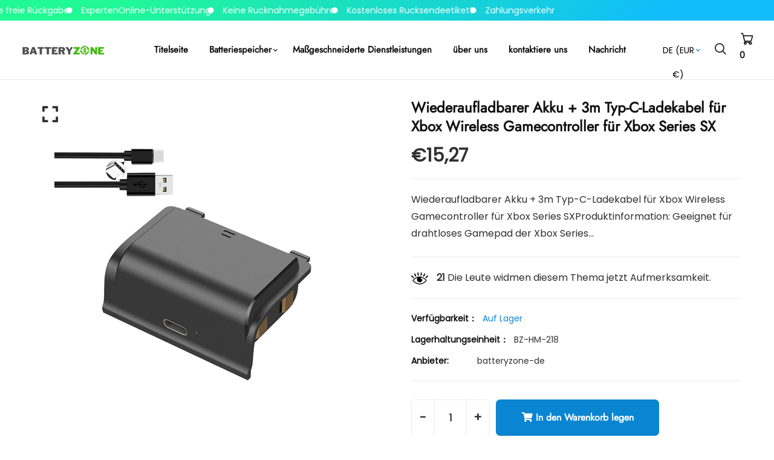

--- FILE ---
content_type: text/html; charset=utf-8
request_url: https://batteryzone.de/products/wiederaufladbarer-akku-3m-typ-c-ladekabel-fur-xbox-wireless-gamecontroller-fur-xbox-series-sx
body_size: 40052
content:


<!doctype html>
<!--[if IE 9]> <html class="ie9 no-js supports-no-cookies" lang="de"> <![endif]-->
<!--[if (gt IE 9)|!(IE)]><!--> <html class="no-js supports-no-cookies" lang="de" > <!--<![endif]-->

<head>
  <!-- Basic and Helper page needs -->
  <meta charset="utf-8">
  <meta http-equiv="X-UA-Compatible" content="IE=edge">
  <meta name="viewport" content="width=device-width,initial-scale=1">
  <meta name="theme-color" content="#111111">
  <meta name="google-site-verification" content="17-AY1pSm4_vRd6x-7zMGlIVqcgxoqx72cK8dj4W2v0" />
  <link rel="canonical" href="https://batteryzone.de/products/wiederaufladbarer-akku-3m-typ-c-ladekabel-fur-xbox-wireless-gamecontroller-fur-xbox-series-sx">
  
  <link rel="preconnect" href="https://cdn.shopify.com">
  <link rel="preconnect" href="https://ajax.googleapis.com">
  <link rel="dns-prefetch" href="https://cdn.shopify.com"><link rel="shortcut icon" href="//batteryzone.de/cdn/shop/files/logo_1_32x32.webp?v=1715763097" type="image/png" /><!-- Title and description -->
  <title>
    Wiederaufladbarer Akku+3m Typ-C-Ladekabel Xbox Wireless Gamecontroller &ndash; batteryzone-de</title>

  
  <meta name="description" content="Wiederaufladbarer Akku + 3m Typ-C-Ladekabel für Xbox Wireless Gamecontroller für Xbox Series SX Geeignet für drahtloses Gamepad der Xbox Series X/S-Serie Batteriekapazität: Polymer-Lithium-Ionen-Akku, 1800mAh Batterieladespannung: Typ-C-Schnellladedatenkabel Maximaler Ladestrom: &gt;1000mA." />
  

  <!-- Helpers --><!-- /snippets/social-meta-tags.liquid -->


  <meta property="og:type" content="product">
  <meta property="og:title" content="Wiederaufladbarer Akku + 3m Typ-C-Ladekabel für Xbox Wireless Gamecontroller für Xbox Series SX">
  
    <meta property="og:image" content="http://batteryzone.de/cdn/shop/products/BZ-HM-218-2_grande.jpg?v=1627265019">
    <meta property="og:image:secure_url" content="https://batteryzone.de/cdn/shop/products/BZ-HM-218-2_grande.jpg?v=1627265019">
  
    <meta property="og:image" content="http://batteryzone.de/cdn/shop/products/BZ-HM-218-1_grande.jpg?v=1627265019">
    <meta property="og:image:secure_url" content="https://batteryzone.de/cdn/shop/products/BZ-HM-218-1_grande.jpg?v=1627265019">
  
    <meta property="og:image" content="http://batteryzone.de/cdn/shop/products/BZ-HM-218-4_grande.jpg?v=1627265019">
    <meta property="og:image:secure_url" content="https://batteryzone.de/cdn/shop/products/BZ-HM-218-4_grande.jpg?v=1627265019">
  
  <meta property="og:description" content="Wiederaufladbarer Akku + 3m Typ-C-Ladekabel für Xbox Wireless Gamecontroller für Xbox Series SXProduktinformation:

Geeignet für drahtloses Gamepad der Xbox Series X/S-Serie
Batteriekapazität: Polymer-Lithium-Ionen-Akku, 1800mAh
Batterieladespannung: Typ-C-Schnellladedatenkabel
Maximaler Ladestrom: &amp;gt;1000mA.
Ladezeit: Der Akku ist vollständig entladen, um &amp;lt;4 Stunden vollständig geladen zu sein.
Nutzungsdauer: Vollständig aufgeladen&amp;gt; 30 Stunden.
Batterielebensdauer: Lade- und Entladezeiten &amp;gt;500 Mal.
Länge des Ladekabels: =3m
Eingangsspannung: DC 5V
Ausgangsspannung: DC 2.4V
Batteriekapazität: 1800mAh
Farbe schwarz

Das Paket enthält:

1 x Typ-C-Ladekabel
1 x Batterie
">
  <meta property="og:price:amount" content="15,27">
  <meta property="og:price:currency" content="EUR">

<meta property="og:url" content="https://batteryzone.de/products/wiederaufladbarer-akku-3m-typ-c-ladekabel-fur-xbox-wireless-gamecontroller-fur-xbox-series-sx">
<meta property="og:site_name" content="batteryzone-de">




  <meta name="twitter:card" content="summary">


  <meta name="twitter:title" content="Wiederaufladbarer Akku + 3m Typ-C-Ladekabel für Xbox Wireless Gamecontroller für Xbox Series SX">
  <meta name="twitter:description" content="Wiederaufladbarer Akku + 3m Typ-C-Ladekabel für Xbox Wireless Gamecontroller für Xbox Series SXProduktinformation:

Geeignet für drahtloses Gamepad der Xbox Series X/S-Serie
Batteriekapazität: Polymer">
  <meta name="twitter:image" content="https://batteryzone.de/cdn/shop/products/BZ-HM-218-4_grande.jpg?v=1627265019">
  <meta name="twitter:image:width" content="600">
  <meta name="twitter:image:height" content="600">

<script type="text/javascript">const observer = new MutationObserver(e => { e.forEach(({ addedNodes: e }) => { e.forEach(e => { 1 === e.nodeType && "SCRIPT" === e.tagName && (e.innerHTML.includes("asyncLoad") && (e.innerHTML = e.innerHTML.replace("if(window.attachEvent)", "document.addEventListener('asyncLazyLoad',function(event){asyncLoad();});if(window.attachEvent)").replaceAll(", asyncLoad", ", function(){}")), e.innerHTML.includes("PreviewBarInjector") && (e.innerHTML = e.innerHTML.replace("DOMContentLoaded", "asyncLazyLoad")), (e.className == 'analytics') && (e.type = 'text/lazyload'),(e.src.includes("assets/storefront/features")||e.src.includes("assets/shopify_pay")||e.src.includes("connect.facebook.net"))&&(e.setAttribute("data-src", e.src), e.removeAttribute("src")))})})});observer.observe(document.documentElement,{childList:!0,subtree:!0})</script>
<script src="//cdn.shopify.com/s/files/1/0603/7530/2276/t/1/assets/options_selection.js" type="text/javascript"></script>
<script src="//cdn.shopify.com/s/files/1/0603/7530/2276/t/1/assets/globos_checkout_mobile.js" type="text/javascript"></script><style data-shopify>


@font-face {
  font-family: Poppins;
  font-weight: 400;
  font-style: normal;
  font-display: swap;
  src: url("//batteryzone.de/cdn/fonts/poppins/poppins_n4.0ba78fa5af9b0e1a374041b3ceaadf0a43b41362.woff2") format("woff2"),
       url("//batteryzone.de/cdn/fonts/poppins/poppins_n4.214741a72ff2596839fc9760ee7a770386cf16ca.woff") format("woff");
}

@font-face {
  font-family: Jost;
  font-weight: 400;
  font-style: normal;
  font-display: swap;
  src: url("//batteryzone.de/cdn/fonts/jost/jost_n4.d47a1b6347ce4a4c9f437608011273009d91f2b7.woff2") format("woff2"),
       url("//batteryzone.de/cdn/fonts/jost/jost_n4.791c46290e672b3f85c3d1c651ef2efa3819eadd.woff") format("woff");
}

/* ----------------------------------------------------
Normalize    071C1F   0E292D
---------------------------------------------------- */
:root {--ltn__primary-color: #111111;
--ltn__secondary-color: #0a85d1;
--ltn__primary-color-2: #041113;
/* Darken */
--ltn__primary-color-3: #133236;/* Lighten */--ltn__heading-color: #111111;
--ltn__paragraph-color: #303030;
--ltn__heading-font: Jost, sans-serif;
--ltn__body-font: Poppins, sans-serif;


/* Footer ACD2D8 8CB2B2  */
--ltn__color-1: #8cb2b2;
--ltn__color-2: #ACD2D8;
--ltn__color-3: #A3BCC0;
--ltn__color-4: #84A2A6;
/* Gradient Colors */
--gradient-color-1: linear-gradient(90deg, rgba(242,139,194,1) 0%, rgba(216,177,242,1) 50%);
--gradient-color-2: linear-gradient(to top, rgba(7,28,31,0) 0%, rgba(7,28,31,1) 90%);
--gradient-color-3: linear-gradient(to bottom, rgba(7,28,31,0) 0%, rgba(7,28,31,1) 90%);
--gradient-color-4: linear-gradient(to top, rgba(242,246,247,0) 0%, rgba(242,246,247,1) 90%);
/* Background Colors */
--section-bg-1: #F2F6F7;
/* White */
--section-bg-2: #071c1f;
/* Black */
/* Border Colors */
--border-color-1: #e5eaee;
/* White */
--border-color-2: #1e2021;
/* Black */
--border-color-3: #576466;
/* Black */
--border-color-4: #eb6954;
/* Red */
--border-color-5: #bc3928;
/* Red */
--border-color-6: #103034;
/* Black */
--border-color-7: #d1dae0;
/* White */
--border-color-8: #f6f6f6;
/* White */
--border-color-9: #e4ecf2;
/* White */
--border-color-10: #ebeeee;
/* White */
--border-color-11: #ededed;
/* White */
--border-color-12: #e1e6ff;
/* White */
/* Box Shadow Colors */
--ltn__box-shadow-1: 0 16px 32px 0 rgba(7, 28, 31, 0.1);
--ltn__box-shadow-2: 0 0 4px rgba(0, 0, 0, 0.1);
/* like border */
--ltn__box-shadow-3: 0 1px 6px 0 rgba(32, 33, 36, .28);
/* like border GGL */
--ltn__box-shadow-4: 0 5px 20px 0 rgba(23, 44, 82, 0.1);
--ltn__box-shadow-5: 0 8px 16px 0 rgba(93, 93, 93, 0.1);
--ltn__box-shadow-6: 0 0 25px 2px rgba(93, 93, 93, 0.2);
  
/* Common Colors */
--black: #000000;
--black-2: #22355B;
--white: #fff;
--white-2: #F2F6F7;
--white-3: #e8edee;
--white-4: #e6ecf0;
--white-5: #f0f4f7;
--white-6: #f1f1f1;
--white-7: #F7F7F7;
--white-8: #FAFAFA;
--white-9: #F2F7FA;
--red: #FF0000;
--red-2: #f34f3f;
--red-3: #DB483B;
--silver: #C0C0C0;
--gray: #808080;
--maroon: #800000;
--yellow: #FFFF00;
--olive: #808000;
--lime: #00FF00;
--green: #008000;
--aqua: #00FFFF;
--teal: #008080;
--blue: #0000FF;
--navy: #000080;
--fuchsia: #FF00FF;
--purple: #800080;
--pink: #FFC0CB;
--nude: #ebc8b2;
--orange: #ffa500;
--ratings: #FFB800;
/* social media colors */
--facebook: #365493;
--twitter: #3CF;
--linkedin: #0077B5;
--pinterest: #c8232c;
--dribbble: #ea4c89;
--behance: #131418;
--google-plus: #dd4b39;
--instagram: #e4405f;
--vk: #3b5998;
--wechat: #7bb32e;
--youtube: #CB2027;
--email: #F89A1E;</style><!-- Header hook for plugins -->
  <script>window.performance && window.performance.mark && window.performance.mark('shopify.content_for_header.start');</script><meta name="google-site-verification" content="6RolsxyC8bIXKnS2_touz8F6ioP9aq0XjiJuXaXcLk4">
<meta id="shopify-digital-wallet" name="shopify-digital-wallet" content="/55779754192/digital_wallets/dialog">
<meta name="shopify-checkout-api-token" content="ea20aba8144795152808bd529307ce6c">
<meta id="in-context-paypal-metadata" data-shop-id="55779754192" data-venmo-supported="false" data-environment="production" data-locale="de_DE" data-paypal-v4="true" data-currency="EUR">
<link rel="alternate" type="application/json+oembed" href="https://batteryzone.de/products/wiederaufladbarer-akku-3m-typ-c-ladekabel-fur-xbox-wireless-gamecontroller-fur-xbox-series-sx.oembed">
<script async="async" src="/checkouts/internal/preloads.js?locale=de-DE"></script>
<script id="shopify-features" type="application/json">{"accessToken":"ea20aba8144795152808bd529307ce6c","betas":["rich-media-storefront-analytics"],"domain":"batteryzone.de","predictiveSearch":true,"shopId":55779754192,"locale":"de"}</script>
<script>var Shopify = Shopify || {};
Shopify.shop = "batteryzonede.myshopify.com";
Shopify.locale = "de";
Shopify.currency = {"active":"EUR","rate":"1.0"};
Shopify.country = "DE";
Shopify.theme = {"name":"minimalin-v1-1-6","id":132087414992,"schema_name":"Minimalin","schema_version":"1.1.6","theme_store_id":null,"role":"main"};
Shopify.theme.handle = "null";
Shopify.theme.style = {"id":null,"handle":null};
Shopify.cdnHost = "batteryzone.de/cdn";
Shopify.routes = Shopify.routes || {};
Shopify.routes.root = "/";</script>
<script type="module">!function(o){(o.Shopify=o.Shopify||{}).modules=!0}(window);</script>
<script>!function(o){function n(){var o=[];function n(){o.push(Array.prototype.slice.apply(arguments))}return n.q=o,n}var t=o.Shopify=o.Shopify||{};t.loadFeatures=n(),t.autoloadFeatures=n()}(window);</script>
<script id="shop-js-analytics" type="application/json">{"pageType":"product"}</script>
<script defer="defer" async type="module" src="//batteryzone.de/cdn/shopifycloud/shop-js/modules/v2/client.init-shop-cart-sync_kxAhZfSm.de.esm.js"></script>
<script defer="defer" async type="module" src="//batteryzone.de/cdn/shopifycloud/shop-js/modules/v2/chunk.common_5BMd6ono.esm.js"></script>
<script type="module">
  await import("//batteryzone.de/cdn/shopifycloud/shop-js/modules/v2/client.init-shop-cart-sync_kxAhZfSm.de.esm.js");
await import("//batteryzone.de/cdn/shopifycloud/shop-js/modules/v2/chunk.common_5BMd6ono.esm.js");

  window.Shopify.SignInWithShop?.initShopCartSync?.({"fedCMEnabled":true,"windoidEnabled":true});

</script>
<script>(function() {
  var isLoaded = false;
  function asyncLoad() {
    if (isLoaded) return;
    isLoaded = true;
    var urls = ["https:\/\/analyzely.gropulse.com\/js\/active.js?shop=batteryzonede.myshopify.com","https:\/\/loox.io\/widget\/N1eCIKhIyp\/loox.1683272120620.js?shop=batteryzonede.myshopify.com","https:\/\/batteryzone.de\/apps\/giraffly-trust\/trust-worker-c3b8f3acf22bb361e1319cb48cf23692e66d43ca.js?v=20230508114929\u0026shop=batteryzonede.myshopify.com"];
    for (var i = 0; i < urls.length; i++) {
      var s = document.createElement('script');
      s.type = 'text/javascript';
      s.async = true;
      s.src = urls[i];
      var x = document.getElementsByTagName('script')[0];
      x.parentNode.insertBefore(s, x);
    }
  };
  if(window.attachEvent) {
    window.attachEvent('onload', asyncLoad);
  } else {
    window.addEventListener('load', asyncLoad, false);
  }
})();</script>
<script id="__st">var __st={"a":55779754192,"offset":28800,"reqid":"ea24b3f9-b7d2-4238-a38b-ed3553a600e9-1768955672","pageurl":"batteryzone.de\/products\/wiederaufladbarer-akku-3m-typ-c-ladekabel-fur-xbox-wireless-gamecontroller-fur-xbox-series-sx","u":"5761b4d01acf","p":"product","rtyp":"product","rid":6702817312976};</script>
<script>window.ShopifyPaypalV4VisibilityTracking = true;</script>
<script id="captcha-bootstrap">!function(){'use strict';const t='contact',e='account',n='new_comment',o=[[t,t],['blogs',n],['comments',n],[t,'customer']],c=[[e,'customer_login'],[e,'guest_login'],[e,'recover_customer_password'],[e,'create_customer']],r=t=>t.map((([t,e])=>`form[action*='/${t}']:not([data-nocaptcha='true']) input[name='form_type'][value='${e}']`)).join(','),a=t=>()=>t?[...document.querySelectorAll(t)].map((t=>t.form)):[];function s(){const t=[...o],e=r(t);return a(e)}const i='password',u='form_key',d=['recaptcha-v3-token','g-recaptcha-response','h-captcha-response',i],f=()=>{try{return window.sessionStorage}catch{return}},m='__shopify_v',_=t=>t.elements[u];function p(t,e,n=!1){try{const o=window.sessionStorage,c=JSON.parse(o.getItem(e)),{data:r}=function(t){const{data:e,action:n}=t;return t[m]||n?{data:e,action:n}:{data:t,action:n}}(c);for(const[e,n]of Object.entries(r))t.elements[e]&&(t.elements[e].value=n);n&&o.removeItem(e)}catch(o){console.error('form repopulation failed',{error:o})}}const l='form_type',E='cptcha';function T(t){t.dataset[E]=!0}const w=window,h=w.document,L='Shopify',v='ce_forms',y='captcha';let A=!1;((t,e)=>{const n=(g='f06e6c50-85a8-45c8-87d0-21a2b65856fe',I='https://cdn.shopify.com/shopifycloud/storefront-forms-hcaptcha/ce_storefront_forms_captcha_hcaptcha.v1.5.2.iife.js',D={infoText:'Durch hCaptcha geschützt',privacyText:'Datenschutz',termsText:'Allgemeine Geschäftsbedingungen'},(t,e,n)=>{const o=w[L][v],c=o.bindForm;if(c)return c(t,g,e,D).then(n);var r;o.q.push([[t,g,e,D],n]),r=I,A||(h.body.append(Object.assign(h.createElement('script'),{id:'captcha-provider',async:!0,src:r})),A=!0)});var g,I,D;w[L]=w[L]||{},w[L][v]=w[L][v]||{},w[L][v].q=[],w[L][y]=w[L][y]||{},w[L][y].protect=function(t,e){n(t,void 0,e),T(t)},Object.freeze(w[L][y]),function(t,e,n,w,h,L){const[v,y,A,g]=function(t,e,n){const i=e?o:[],u=t?c:[],d=[...i,...u],f=r(d),m=r(i),_=r(d.filter((([t,e])=>n.includes(e))));return[a(f),a(m),a(_),s()]}(w,h,L),I=t=>{const e=t.target;return e instanceof HTMLFormElement?e:e&&e.form},D=t=>v().includes(t);t.addEventListener('submit',(t=>{const e=I(t);if(!e)return;const n=D(e)&&!e.dataset.hcaptchaBound&&!e.dataset.recaptchaBound,o=_(e),c=g().includes(e)&&(!o||!o.value);(n||c)&&t.preventDefault(),c&&!n&&(function(t){try{if(!f())return;!function(t){const e=f();if(!e)return;const n=_(t);if(!n)return;const o=n.value;o&&e.removeItem(o)}(t);const e=Array.from(Array(32),(()=>Math.random().toString(36)[2])).join('');!function(t,e){_(t)||t.append(Object.assign(document.createElement('input'),{type:'hidden',name:u})),t.elements[u].value=e}(t,e),function(t,e){const n=f();if(!n)return;const o=[...t.querySelectorAll(`input[type='${i}']`)].map((({name:t})=>t)),c=[...d,...o],r={};for(const[a,s]of new FormData(t).entries())c.includes(a)||(r[a]=s);n.setItem(e,JSON.stringify({[m]:1,action:t.action,data:r}))}(t,e)}catch(e){console.error('failed to persist form',e)}}(e),e.submit())}));const S=(t,e)=>{t&&!t.dataset[E]&&(n(t,e.some((e=>e===t))),T(t))};for(const o of['focusin','change'])t.addEventListener(o,(t=>{const e=I(t);D(e)&&S(e,y())}));const B=e.get('form_key'),M=e.get(l),P=B&&M;t.addEventListener('DOMContentLoaded',(()=>{const t=y();if(P)for(const e of t)e.elements[l].value===M&&p(e,B);[...new Set([...A(),...v().filter((t=>'true'===t.dataset.shopifyCaptcha))])].forEach((e=>S(e,t)))}))}(h,new URLSearchParams(w.location.search),n,t,e,['guest_login'])})(!0,!0)}();</script>
<script integrity="sha256-4kQ18oKyAcykRKYeNunJcIwy7WH5gtpwJnB7kiuLZ1E=" data-source-attribution="shopify.loadfeatures" defer="defer" src="//batteryzone.de/cdn/shopifycloud/storefront/assets/storefront/load_feature-a0a9edcb.js" crossorigin="anonymous"></script>
<script data-source-attribution="shopify.dynamic_checkout.dynamic.init">var Shopify=Shopify||{};Shopify.PaymentButton=Shopify.PaymentButton||{isStorefrontPortableWallets:!0,init:function(){window.Shopify.PaymentButton.init=function(){};var t=document.createElement("script");t.src="https://batteryzone.de/cdn/shopifycloud/portable-wallets/latest/portable-wallets.de.js",t.type="module",document.head.appendChild(t)}};
</script>
<script data-source-attribution="shopify.dynamic_checkout.buyer_consent">
  function portableWalletsHideBuyerConsent(e){var t=document.getElementById("shopify-buyer-consent"),n=document.getElementById("shopify-subscription-policy-button");t&&n&&(t.classList.add("hidden"),t.setAttribute("aria-hidden","true"),n.removeEventListener("click",e))}function portableWalletsShowBuyerConsent(e){var t=document.getElementById("shopify-buyer-consent"),n=document.getElementById("shopify-subscription-policy-button");t&&n&&(t.classList.remove("hidden"),t.removeAttribute("aria-hidden"),n.addEventListener("click",e))}window.Shopify?.PaymentButton&&(window.Shopify.PaymentButton.hideBuyerConsent=portableWalletsHideBuyerConsent,window.Shopify.PaymentButton.showBuyerConsent=portableWalletsShowBuyerConsent);
</script>
<script>
  function portableWalletsCleanup(e){e&&e.src&&console.error("Failed to load portable wallets script "+e.src);var t=document.querySelectorAll("shopify-accelerated-checkout .shopify-payment-button__skeleton, shopify-accelerated-checkout-cart .wallet-cart-button__skeleton"),e=document.getElementById("shopify-buyer-consent");for(let e=0;e<t.length;e++)t[e].remove();e&&e.remove()}function portableWalletsNotLoadedAsModule(e){e instanceof ErrorEvent&&"string"==typeof e.message&&e.message.includes("import.meta")&&"string"==typeof e.filename&&e.filename.includes("portable-wallets")&&(window.removeEventListener("error",portableWalletsNotLoadedAsModule),window.Shopify.PaymentButton.failedToLoad=e,"loading"===document.readyState?document.addEventListener("DOMContentLoaded",window.Shopify.PaymentButton.init):window.Shopify.PaymentButton.init())}window.addEventListener("error",portableWalletsNotLoadedAsModule);
</script>

<script type="module" src="https://batteryzone.de/cdn/shopifycloud/portable-wallets/latest/portable-wallets.de.js" onError="portableWalletsCleanup(this)" crossorigin="anonymous"></script>
<script nomodule>
  document.addEventListener("DOMContentLoaded", portableWalletsCleanup);
</script>

<link id="shopify-accelerated-checkout-styles" rel="stylesheet" media="screen" href="https://batteryzone.de/cdn/shopifycloud/portable-wallets/latest/accelerated-checkout-backwards-compat.css" crossorigin="anonymous">
<style id="shopify-accelerated-checkout-cart">
        #shopify-buyer-consent {
  margin-top: 1em;
  display: inline-block;
  width: 100%;
}

#shopify-buyer-consent.hidden {
  display: none;
}

#shopify-subscription-policy-button {
  background: none;
  border: none;
  padding: 0;
  text-decoration: underline;
  font-size: inherit;
  cursor: pointer;
}

#shopify-subscription-policy-button::before {
  box-shadow: none;
}

      </style>
<script id="sections-script" data-sections="product-template,related-product" defer="defer" src="//batteryzone.de/cdn/shop/t/9/compiled_assets/scripts.js?v=2347"></script>
<script>window.performance && window.performance.mark && window.performance.mark('shopify.content_for_header.end');</script>
<!-- /snippets/oldIE-js.liquid -->


<!--[if lt IE 9]>
<script src="//cdnjs.cloudflare.com/ajax/libs/html5shiv/3.7.2/html5shiv.min.js" type="text/javascript"></script>
<script src="//batteryzone.de/cdn/shop/t/9/assets/respond.min.js?v=52248677837542619231715390176" type="text/javascript"></script>
<link href="//batteryzone.de/cdn/shop/t/9/assets/respond-proxy.html" id="respond-proxy" rel="respond-proxy" />
<link href="//batteryzone.de/search?q=6fd63dbd9b29dc37ee0c5c3a77adbc01" id="respond-redirect" rel="respond-redirect" />
<script src="//batteryzone.de/search?q=6fd63dbd9b29dc37ee0c5c3a77adbc01" type="text/javascript"></script>
<![endif]-->

<!-- CSS -->


<!-- Link your style.css and responsive.css files below -->
<link href="//batteryzone.de/cdn/shop/t/9/assets/global.css?v=96455374365326246081715390176" rel="stylesheet" type="text/css" media="all" />
<link href="//batteryzone.de/cdn/shop/t/9/assets/font-icons.css?v=129503509209422516821715390176" rel="stylesheet" type="text/css" media="all" />
<link href="//batteryzone.de/cdn/shop/t/9/assets/bootstrap.min.css?v=151781649694409514881715390175" rel="stylesheet" type="text/css" media="all" />
<link href="//batteryzone.de/cdn/shop/t/9/assets/plugins.css?v=53439610964178853561715390176" rel="stylesheet" type="text/css" media="all" />
<link href="//batteryzone.de/cdn/shop/t/9/assets/aos.min.css?v=13451477597926376801715390175" rel="stylesheet" type="text/css" media="all" />
<link href="//batteryzone.de/cdn/shop/t/9/assets/style.css?v=158342038058086071631715390176" rel="stylesheet" type="text/css" media="all" />
<!-- Make your theme CSS calls here -->
<link href="//batteryzone.de/cdn/shop/t/9/assets/theme-custom.css?v=97295432378147348131715390196" rel="stylesheet" type="text/css" media="all" />
<link href="//batteryzone.de/cdn/shop/t/9/assets/theme.css?v=48034319720878813191715390196" rel="stylesheet" type="text/css" media="all" />



<!-- Make all your dynamic CSS and Color calls here -->
<link href="//batteryzone.de/cdn/shop/t/9/assets/skin-and-color.css?v=63811459223388419551715784946" rel="stylesheet" type="text/css" media="all" /><style>
    
    </style><!-- JS --><!-- Your update file include here -->
<script src="//batteryzone.de/cdn/shop/t/9/assets/core.js?v=48692779101817421271715390175"></script>
<script src="//batteryzone.de/cdn/shop/t/9/assets/the-final-countdown.js?v=173678772559002197031715390176" async="async"></script>
<!-- BEGIN app block: shopify://apps/powerful-form-builder/blocks/app-embed/e4bcb1eb-35b2-42e6-bc37-bfe0e1542c9d --><script type="text/javascript" hs-ignore data-cookieconsent="ignore">
  var Globo = Globo || {};
  var globoFormbuilderRecaptchaInit = function(){};
  var globoFormbuilderHcaptchaInit = function(){};
  window.Globo.FormBuilder = window.Globo.FormBuilder || {};
  window.Globo.FormBuilder.shop = {"configuration":{"money_format":"€{{amount_with_comma_separator}}"},"pricing":{"features":{"bulkOrderForm":false,"cartForm":false,"fileUpload":2,"removeCopyright":false}},"settings":{"copyright":"Powered by <a href=\"https://globosoftware.net\" target=\"_blank\">Globo</a> <a href=\"https://apps.shopify.com/form-builder-contact-form\" target=\"_blank\">Form Builder</a>","hideWaterMark":false,"reCaptcha":{"recaptchaType":"v2","siteKey":false,"languageCode":"en"},"scrollTop":false,"additionalColumns":[]},"encryption_form_id":1,"url":"https://app.powerfulform.com/"};

  if(window.Globo.FormBuilder.shop.settings.customCssEnabled && window.Globo.FormBuilder.shop.settings.customCssCode){
    const customStyle = document.createElement('style');
    customStyle.type = 'text/css';
    customStyle.innerHTML = window.Globo.FormBuilder.shop.settings.customCssCode;
    document.head.appendChild(customStyle);
  }

  window.Globo.FormBuilder.forms = [];
    
      
      
      
      window.Globo.FormBuilder.forms[40473] = {"40473":{"elements":[{"id":"group-1","type":"group","label":"Page 1","description":"","elements":[{"id":"text","type":"text","label":{"de":"Ihr Name"},"placeholder":{"de":"Ihr Name"},"description":null,"hideLabel":false,"required":false,"columnWidth":50},{"id":"email","type":"email","label":{"de":" E-Mail"},"placeholder":{"de":" E-Mail"},"description":null,"hideLabel":false,"required":true,"columnWidth":50,"conditionalField":false},{"id":"checkbox-1","type":"checkbox","label":{"de":"Ausstattungsart"},"options":[{"label":{"de":" E-Bike-Akku\/E-Scooter-Akku"},"value":" E-Bike-Akku\/E-Scooter-Akku"},{"label":{"de":"Elektro-Skateboard-Akku\/Hoverboard-Akku"},"value":"Elektro-Skateboard-Akku\/Hoverboard-Akku"},{"label":{"de":"anderes Gerät"},"value":"anderes Gerät"}],"defaultOptions":"","otherOptionLabel":"Other","otherOptionPlaceholder":"Enter other option","hideLabel":false,"keepPositionLabel":false,"inlineOption":100,"columnWidth":100,"displayType":"show","displayDisjunctive":false,"conditionalField":false,"required":true},{"id":"textarea","type":"textarea","label":{"de":"Nachricht"},"placeholder":{"de":"Abmessungen des Akkus; Bild des Batterieanschlusses: Bild der ursprünglichen Batterielasche:"},"description":{"de":"\u003cp\u003eSie können uns die oben genannten Informationen auch per E-Mail zusenden. Die E-Mail-Adresse unseres Anpassungsteams lautet: \u003ca href=\"mailto:customize@batteryzone.de\"\u003ecustomize@batteryzone.de\u003c\/a\u003e\u003c\/p\u003e"},"hideLabel":false,"required":false,"columnWidth":100,"conditionalField":false},{"id":"file2-1","type":"file2","label":{"de":"Anhänge"},"button-text":"Browse file","placeholder":{"de":"Datei auswählen oder hierher ziehen"},"hint":{"de":"Unterstützte Formate: JPG, JPEG, PNG, GIF, SVG."},"allowed-multiple":false,"allowed-extensions":["jpg","jpeg","png","gif","svg"],"description":{"de":""},"hideLabel":false,"keepPositionLabel":false,"columnWidth":100,"displayType":"show","displayDisjunctive":false,"conditionalField":false,"sizeLimit":"10"}]}],"errorMessage":{"required":"Please fill in field","minSelections":"Please choose at least {{ min_selections }} options","maxSelections":"Please choose at maximum of {{ max_selections }} options","exactlySelections":"Please choose exactly {{ exact_selections }} options","invalid":"Invalid","invalidName":"Invalid name","invalidEmail":"Invalid email","invalidURL":"Invalid url","invalidPhone":"Invalid phone","invalidNumber":"Invalid number","invalidPassword":"Invalid password","confirmPasswordNotMatch":"Confirmed password doesn't match","customerAlreadyExists":"Customer already exists","fileSizeLimit":"File size limit","fileNotAllowed":"File not allowed","requiredCaptcha":"Required captcha","requiredProducts":"Please select product","limitQuantity":"The number of products left in stock has been exceeded","shopifyInvalidPhone":"phone - Enter a valid phone number to use this delivery method","shopifyPhoneHasAlready":"phone - Phone has already been taken","shopifyInvalidProvice":"addresses.province - is not valid","otherError":"Something went wrong, please try again"},"appearance":{"layout":"default","width":650,"style":"classic","mainColor":"rgba(74,144,226,1)","floatingIcon":"\u003csvg aria-hidden=\"true\" focusable=\"false\" data-prefix=\"far\" data-icon=\"envelope\" class=\"svg-inline--fa fa-envelope fa-w-16\" role=\"img\" xmlns=\"http:\/\/www.w3.org\/2000\/svg\" viewBox=\"0 0 512 512\"\u003e\u003cpath fill=\"currentColor\" d=\"M464 64H48C21.49 64 0 85.49 0 112v288c0 26.51 21.49 48 48 48h416c26.51 0 48-21.49 48-48V112c0-26.51-21.49-48-48-48zm0 48v40.805c-22.422 18.259-58.168 46.651-134.587 106.49-16.841 13.247-50.201 45.072-73.413 44.701-23.208.375-56.579-31.459-73.413-44.701C106.18 199.465 70.425 171.067 48 152.805V112h416zM48 400V214.398c22.914 18.251 55.409 43.862 104.938 82.646 21.857 17.205 60.134 55.186 103.062 54.955 42.717.231 80.509-37.199 103.053-54.947 49.528-38.783 82.032-64.401 104.947-82.653V400H48z\"\u003e\u003c\/path\u003e\u003c\/svg\u003e","floatingText":null,"displayOnAllPage":false,"formType":"normalForm","background":"color","backgroundColor":"#fff","descriptionColor":"#6c757d","headingColor":"#000","labelColor":"#000","optionColor":"#000","paragraphBackground":"#fff","paragraphColor":"#000"},"afterSubmit":{"action":"clearForm","title":{"de":"Danke, dass Sie uns kontaktiert haben!"},"message":{"de":"\u003cp\u003eWir freuen uns von Ihnen zu hören. Einer unserer Kollegen wird sich schnellstmöglich bei Ihnen melden!Ich wünsche ihnen einen wunderbaren Tag!\u003c\/p\u003e"},"redirectUrl":null},"footer":{"description":null,"previousText":"Previous","nextText":"Next","submitText":{"de":"Einreichen"},"submitAlignment":"left","submitFullWidth":true,"resetButton":false},"header":{"active":true,"title":{"de":" Kontaktanpassung"},"description":{"de":"\u003cp\u003eHinterlassen Sie Ihre Nachricht und wir werden uns in Kürze bei Ihnen melden.\u003c\/p\u003e"},"headerAlignment":"left"},"isStepByStepForm":true,"publish":{"requiredLogin":false,"requiredLoginMessage":"Please \u003ca href='\/account\/login' title='login'\u003elogin\u003c\/a\u003e to continue"},"reCaptcha":{"enable":false},"html":"\n\u003cdiv class=\"globo-form default-form globo-form-id-40473 \" data-locale=\"de\" \u003e\n\n\u003cstyle\u003e\n\n\n\n.globo-form-id-40473 .globo-form-app{\n    max-width: 650px;\n    width: -webkit-fill-available;\n    \n    background-color: #fff;\n    \n    \n}\n\n.globo-form-id-40473 .globo-form-app .globo-heading{\n    color: #000\n}\n\n\n.globo-form-id-40473 .globo-form-app .header {\n    text-align:left;\n}\n\n\n.globo-form-id-40473 .globo-form-app .globo-description,\n.globo-form-id-40473 .globo-form-app .header .globo-description{\n    color: #6c757d\n}\n.globo-form-id-40473 .globo-form-app .globo-label,\n.globo-form-id-40473 .globo-form-app .globo-form-control label.globo-label,\n.globo-form-id-40473 .globo-form-app .globo-form-control label.globo-label span.label-content{\n    color: #000;\n    text-align: left !important;\n}\n.globo-form-id-40473 .globo-form-app .globo-label.globo-position-label{\n    height: 20px !important;\n}\n.globo-form-id-40473 .globo-form-app .globo-form-control .help-text.globo-description,\n.globo-form-id-40473 .globo-form-app .globo-form-control span.globo-description{\n    color: #6c757d\n}\n.globo-form-id-40473 .globo-form-app .globo-form-control .checkbox-wrapper .globo-option,\n.globo-form-id-40473 .globo-form-app .globo-form-control .radio-wrapper .globo-option\n{\n    color: #000\n}\n.globo-form-id-40473 .globo-form-app .footer,\n.globo-form-id-40473 .globo-form-app .gfb__footer{\n    text-align:left;\n}\n.globo-form-id-40473 .globo-form-app .footer button,\n.globo-form-id-40473 .globo-form-app .gfb__footer button{\n    border:1px solid rgba(74,144,226,1);\n    \n        width:100%;\n    \n}\n.globo-form-id-40473 .globo-form-app .footer button.submit,\n.globo-form-id-40473 .globo-form-app .gfb__footer button.submit\n.globo-form-id-40473 .globo-form-app .footer button.checkout,\n.globo-form-id-40473 .globo-form-app .gfb__footer button.checkout,\n.globo-form-id-40473 .globo-form-app .footer button.action.loading .spinner,\n.globo-form-id-40473 .globo-form-app .gfb__footer button.action.loading .spinner{\n    background-color: rgba(74,144,226,1);\n    color : #ffffff;\n}\n.globo-form-id-40473 .globo-form-app .globo-form-control .star-rating\u003efieldset:not(:checked)\u003elabel:before {\n    content: url('data:image\/svg+xml; utf8, \u003csvg aria-hidden=\"true\" focusable=\"false\" data-prefix=\"far\" data-icon=\"star\" class=\"svg-inline--fa fa-star fa-w-18\" role=\"img\" xmlns=\"http:\/\/www.w3.org\/2000\/svg\" viewBox=\"0 0 576 512\"\u003e\u003cpath fill=\"rgba(74,144,226,1)\" d=\"M528.1 171.5L382 150.2 316.7 17.8c-11.7-23.6-45.6-23.9-57.4 0L194 150.2 47.9 171.5c-26.2 3.8-36.7 36.1-17.7 54.6l105.7 103-25 145.5c-4.5 26.3 23.2 46 46.4 33.7L288 439.6l130.7 68.7c23.2 12.2 50.9-7.4 46.4-33.7l-25-145.5 105.7-103c19-18.5 8.5-50.8-17.7-54.6zM388.6 312.3l23.7 138.4L288 385.4l-124.3 65.3 23.7-138.4-100.6-98 139-20.2 62.2-126 62.2 126 139 20.2-100.6 98z\"\u003e\u003c\/path\u003e\u003c\/svg\u003e');\n}\n.globo-form-id-40473 .globo-form-app .globo-form-control .star-rating\u003efieldset\u003einput:checked ~ label:before {\n    content: url('data:image\/svg+xml; utf8, \u003csvg aria-hidden=\"true\" focusable=\"false\" data-prefix=\"fas\" data-icon=\"star\" class=\"svg-inline--fa fa-star fa-w-18\" role=\"img\" xmlns=\"http:\/\/www.w3.org\/2000\/svg\" viewBox=\"0 0 576 512\"\u003e\u003cpath fill=\"rgba(74,144,226,1)\" d=\"M259.3 17.8L194 150.2 47.9 171.5c-26.2 3.8-36.7 36.1-17.7 54.6l105.7 103-25 145.5c-4.5 26.3 23.2 46 46.4 33.7L288 439.6l130.7 68.7c23.2 12.2 50.9-7.4 46.4-33.7l-25-145.5 105.7-103c19-18.5 8.5-50.8-17.7-54.6L382 150.2 316.7 17.8c-11.7-23.6-45.6-23.9-57.4 0z\"\u003e\u003c\/path\u003e\u003c\/svg\u003e');\n}\n.globo-form-id-40473 .globo-form-app .globo-form-control .star-rating\u003efieldset:not(:checked)\u003elabel:hover:before,\n.globo-form-id-40473 .globo-form-app .globo-form-control .star-rating\u003efieldset:not(:checked)\u003elabel:hover ~ label:before{\n    content : url('data:image\/svg+xml; utf8, \u003csvg aria-hidden=\"true\" focusable=\"false\" data-prefix=\"fas\" data-icon=\"star\" class=\"svg-inline--fa fa-star fa-w-18\" role=\"img\" xmlns=\"http:\/\/www.w3.org\/2000\/svg\" viewBox=\"0 0 576 512\"\u003e\u003cpath fill=\"rgba(74,144,226,1)\" d=\"M259.3 17.8L194 150.2 47.9 171.5c-26.2 3.8-36.7 36.1-17.7 54.6l105.7 103-25 145.5c-4.5 26.3 23.2 46 46.4 33.7L288 439.6l130.7 68.7c23.2 12.2 50.9-7.4 46.4-33.7l-25-145.5 105.7-103c19-18.5 8.5-50.8-17.7-54.6L382 150.2 316.7 17.8c-11.7-23.6-45.6-23.9-57.4 0z\"\u003e\u003c\/path\u003e\u003c\/svg\u003e')\n}\n.globo-form-id-40473 .globo-form-app .globo-form-control .radio-wrapper .radio-input:checked ~ .radio-label:after {\n    background: rgba(74,144,226,1);\n    background: radial-gradient(rgba(74,144,226,1) 40%, #fff 45%);\n}\n.globo-form-id-40473 .globo-form-app .globo-form-control .checkbox-wrapper .checkbox-input:checked ~ .checkbox-label:before {\n    border-color: rgba(74,144,226,1);\n    box-shadow: 0 4px 6px rgba(50,50,93,0.11), 0 1px 3px rgba(0,0,0,0.08);\n    background-color: rgba(74,144,226,1);\n}\n.globo-form-id-40473 .globo-form-app .step.-completed .step__number,\n.globo-form-id-40473 .globo-form-app .line.-progress,\n.globo-form-id-40473 .globo-form-app .line.-start{\n    background-color: rgba(74,144,226,1);\n}\n.globo-form-id-40473 .globo-form-app .checkmark__check,\n.globo-form-id-40473 .globo-form-app .checkmark__circle{\n    stroke: rgba(74,144,226,1);\n}\n.globo-form-id-40473 .floating-button{\n    background-color: rgba(74,144,226,1);\n}\n.globo-form-id-40473 .globo-form-app .globo-form-control .checkbox-wrapper .checkbox-input ~ .checkbox-label:before,\n.globo-form-app .globo-form-control .radio-wrapper .radio-input ~ .radio-label:after{\n    border-color : rgba(74,144,226,1);\n}\n.globo-form-id-40473 .flatpickr-day.selected, \n.globo-form-id-40473 .flatpickr-day.startRange, \n.globo-form-id-40473 .flatpickr-day.endRange, \n.globo-form-id-40473 .flatpickr-day.selected.inRange, \n.globo-form-id-40473 .flatpickr-day.startRange.inRange, \n.globo-form-id-40473 .flatpickr-day.endRange.inRange, \n.globo-form-id-40473 .flatpickr-day.selected:focus, \n.globo-form-id-40473 .flatpickr-day.startRange:focus, \n.globo-form-id-40473 .flatpickr-day.endRange:focus, \n.globo-form-id-40473 .flatpickr-day.selected:hover, \n.globo-form-id-40473 .flatpickr-day.startRange:hover, \n.globo-form-id-40473 .flatpickr-day.endRange:hover, \n.globo-form-id-40473 .flatpickr-day.selected.prevMonthDay, \n.globo-form-id-40473 .flatpickr-day.startRange.prevMonthDay, \n.globo-form-id-40473 .flatpickr-day.endRange.prevMonthDay, \n.globo-form-id-40473 .flatpickr-day.selected.nextMonthDay, \n.globo-form-id-40473 .flatpickr-day.startRange.nextMonthDay, \n.globo-form-id-40473 .flatpickr-day.endRange.nextMonthDay {\n    background: rgba(74,144,226,1);\n    border-color: rgba(74,144,226,1);\n}\n.globo-form-id-40473 .globo-paragraph,\n.globo-form-id-40473 .globo-paragraph * {\n    background: #fff !important;\n    color: #000 !important;\n    width: 100%!important;\n}\n\n    :root .globo-form-app[data-id=\"40473\"]{\n        --gfb-primary-color: rgba(74,144,226,1);\n        --gfb-form-width: 650px;\n        --gfb-font-family: inherit;\n        --gfb-font-style: inherit;\n        \n        --gfb-bg-color: #FFF;\n        --gfb-bg-position: top;\n        \n            --gfb-bg-color: #fff;\n        \n        \n    }\n\u003c\/style\u003e\n\n\u003cdiv class=\"globo-form-app default-layout gfb-style-classic \" data-id=40473\u003e\n    \n    \u003cdiv class=\"header dismiss hidden\" onclick=\"Globo.FormBuilder.closeModalForm(this)\"\u003e\n        \u003csvg width=20 height=20 viewBox=\"0 0 20 20\" class=\"\" focusable=\"false\" aria-hidden=\"true\"\u003e\u003cpath d=\"M11.414 10l4.293-4.293a.999.999 0 1 0-1.414-1.414L10 8.586 5.707 4.293a.999.999 0 1 0-1.414 1.414L8.586 10l-4.293 4.293a.999.999 0 1 0 1.414 1.414L10 11.414l4.293 4.293a.997.997 0 0 0 1.414 0 .999.999 0 0 0 0-1.414L11.414 10z\" fill-rule=\"evenodd\"\u003e\u003c\/path\u003e\u003c\/svg\u003e\n    \u003c\/div\u003e\n    \u003cform class=\"g-container\" novalidate action=\"https:\/\/app.powerfulform.com\/api\/front\/form\/40473\/send\" method=\"POST\" enctype=\"multipart\/form-data\" data-id=40473\u003e\n        \n            \n            \u003cdiv class=\"header\"\u003e\n                \u003ch3 class=\"title globo-heading\"\u003e Kontaktanpassung\u003c\/h3\u003e\n                \n                \u003cdiv class=\"description globo-description\"\u003e\u003cp\u003eHinterlassen Sie Ihre Nachricht und wir werden uns in Kürze bei Ihnen melden.\u003c\/p\u003e\u003c\/div\u003e\n                \n            \u003c\/div\u003e\n            \n        \n        \n            \u003cdiv class=\"globo-formbuilder-wizard\" data-id=40473\u003e\n                \u003cdiv class=\"wizard__content\"\u003e\n                    \u003cheader class=\"wizard__header\"\u003e\n                        \u003cdiv class=\"wizard__steps\"\u003e\n                        \u003cnav class=\"steps hidden\"\u003e\n                            \n                            \n                                \n                            \n                            \n                                \n                                \n                                \n                                \n                                \u003cdiv class=\"step last \" data-element-id=\"group-1\"  data-step=\"0\" \u003e\n                                    \u003cdiv class=\"step__content\"\u003e\n                                        \u003cp class=\"step__number\"\u003e\u003c\/p\u003e\n                                        \u003csvg class=\"checkmark\" xmlns=\"http:\/\/www.w3.org\/2000\/svg\" width=52 height=52 viewBox=\"0 0 52 52\"\u003e\n                                            \u003ccircle class=\"checkmark__circle\" cx=\"26\" cy=\"26\" r=\"25\" fill=\"none\"\/\u003e\n                                            \u003cpath class=\"checkmark__check\" fill=\"none\" d=\"M14.1 27.2l7.1 7.2 16.7-16.8\"\/\u003e\n                                        \u003c\/svg\u003e\n                                        \u003cdiv class=\"lines\"\u003e\n                                            \n                                                \u003cdiv class=\"line -start\"\u003e\u003c\/div\u003e\n                                            \n                                            \u003cdiv class=\"line -background\"\u003e\n                                            \u003c\/div\u003e\n                                            \u003cdiv class=\"line -progress\"\u003e\n                                            \u003c\/div\u003e\n                                        \u003c\/div\u003e  \n                                    \u003c\/div\u003e\n                                \u003c\/div\u003e\n                            \n                        \u003c\/nav\u003e\n                        \u003c\/div\u003e\n                    \u003c\/header\u003e\n                    \u003cdiv class=\"panels\"\u003e\n                        \n                        \n                        \n                        \n                        \u003cdiv class=\"panel \" data-element-id=\"group-1\" data-id=40473  data-step=\"0\" style=\"padding-top:0\"\u003e\n                            \n                                \n                                    \n\n\n\n\n\n\n\n\n\n\n\n    \n\n\n\n\u003cdiv class=\"globo-form-control layout-2-column \" \u003e\n    \u003clabel for=\"40473-text\" class=\"classic-label globo-label \"\u003e\u003cspan class=\"label-content\" data-label=\"Ihr Name\"\u003eIhr Name\u003c\/span\u003e\u003cspan\u003e\u003c\/span\u003e\u003c\/label\u003e\n    \u003cdiv class=\"globo-form-input\"\u003e\n        \n        \u003cinput type=\"text\"  data-type=\"text\" class=\"classic-input\" id=\"40473-text\" name=\"text\" placeholder=\"Ihr Name\"   \u003e\n    \u003c\/div\u003e\n    \n        \u003csmall class=\"help-text globo-description\"\u003e\u003c\/small\u003e\n    \n    \u003csmall class=\"messages\"\u003e\u003c\/small\u003e\n\u003c\/div\u003e\n\n\n\n                                \n                                    \n\n\n\n\n\n\n\n\n\n\n\n    \n\n\n\n\u003cdiv class=\"globo-form-control layout-2-column \" \u003e\n    \u003clabel for=\"40473-email\" class=\"classic-label globo-label \"\u003e\u003cspan class=\"label-content\" data-label=\" E-Mail\"\u003e E-Mail\u003c\/span\u003e\u003cspan class=\"text-danger text-smaller\"\u003e *\u003c\/span\u003e\u003c\/label\u003e\n    \u003cdiv class=\"globo-form-input\"\u003e\n        \n        \u003cinput type=\"text\"  data-type=\"email\" class=\"classic-input\" id=\"40473-email\" name=\"email\" placeholder=\" E-Mail\" presence  \u003e\n    \u003c\/div\u003e\n    \n        \u003csmall class=\"help-text globo-description\"\u003e\u003c\/small\u003e\n    \n    \u003csmall class=\"messages\"\u003e\u003c\/small\u003e\n\u003c\/div\u003e\n\n\n                                \n                                    \n\n\n\n\n\n\n\n\n\n\n\n    \n\n\n\n\n\u003cdiv class=\"globo-form-control layout-1-column \"  data-default-value=\"\\\"\u003e\n    \u003clabel class=\"classic-label globo-label \"\u003e\u003cspan class=\"label-content\" data-label=\"Ausstattungsart\"\u003eAusstattungsart\u003c\/span\u003e\u003cspan class=\"text-danger text-smaller\"\u003e *\u003c\/span\u003e\u003c\/label\u003e\n    \n    \n    \u003cdiv class=\"globo-form-input\"\u003e\n        \u003cul class=\"flex-wrap\"\u003e\n            \n                \n                \n                    \n                \n                \u003cli class=\"globo-list-control option-1-column\"\u003e\n                    \u003cdiv class=\"checkbox-wrapper\"\u003e\n                        \u003cinput class=\"checkbox-input\"  id=\"40473-checkbox-1- E-Bike-Akku\/E-Scooter-Akku-\" type=\"checkbox\" data-type=\"checkbox\" name=\"checkbox-1[]\" presence value=\" E-Bike-Akku\/E-Scooter-Akku\"  \u003e\n                        \u003clabel class=\"checkbox-label globo-option\" for=\"40473-checkbox-1- E-Bike-Akku\/E-Scooter-Akku-\"\u003e E-Bike-Akku\/E-Scooter-Akku\u003c\/label\u003e\n                    \u003c\/div\u003e\n                \u003c\/li\u003e\n            \n                \n                \n                    \n                \n                \u003cli class=\"globo-list-control option-1-column\"\u003e\n                    \u003cdiv class=\"checkbox-wrapper\"\u003e\n                        \u003cinput class=\"checkbox-input\"  id=\"40473-checkbox-1-Elektro-Skateboard-Akku\/Hoverboard-Akku-\" type=\"checkbox\" data-type=\"checkbox\" name=\"checkbox-1[]\" presence value=\"Elektro-Skateboard-Akku\/Hoverboard-Akku\"  \u003e\n                        \u003clabel class=\"checkbox-label globo-option\" for=\"40473-checkbox-1-Elektro-Skateboard-Akku\/Hoverboard-Akku-\"\u003eElektro-Skateboard-Akku\/Hoverboard-Akku\u003c\/label\u003e\n                    \u003c\/div\u003e\n                \u003c\/li\u003e\n            \n                \n                \n                    \n                \n                \u003cli class=\"globo-list-control option-1-column\"\u003e\n                    \u003cdiv class=\"checkbox-wrapper\"\u003e\n                        \u003cinput class=\"checkbox-input\"  id=\"40473-checkbox-1-anderes Gerät-\" type=\"checkbox\" data-type=\"checkbox\" name=\"checkbox-1[]\" presence value=\"anderes Gerät\"  \u003e\n                        \u003clabel class=\"checkbox-label globo-option\" for=\"40473-checkbox-1-anderes Gerät-\"\u003eanderes Gerät\u003c\/label\u003e\n                    \u003c\/div\u003e\n                \u003c\/li\u003e\n            \n            \n        \u003c\/ul\u003e\n    \u003c\/div\u003e\n    \u003csmall class=\"help-text globo-description\"\u003e\u003c\/small\u003e\n    \u003csmall class=\"messages\"\u003e\u003c\/small\u003e\n\u003c\/div\u003e\n\n\n                                \n                                    \n\n\n\n\n\n\n\n\n\n\n\n    \n\n\n\n\u003cdiv class=\"globo-form-control layout-1-column \" \u003e\n    \u003clabel for=\"40473-textarea\" class=\"classic-label globo-label \"\u003e\u003cspan class=\"label-content\" data-label=\"Nachricht\"\u003eNachricht\u003c\/span\u003e\u003cspan\u003e\u003c\/span\u003e\u003c\/label\u003e\n    \u003cdiv class=\"globo-form-input\"\u003e\n        \u003ctextarea id=\"40473-textarea\"  data-type=\"textarea\" class=\"classic-input\" rows=\"3\" name=\"textarea\" placeholder=\"Abmessungen des Akkus; Bild des Batterieanschlusses: Bild der ursprünglichen Batterielasche:\"   \u003e\u003c\/textarea\u003e\n    \u003c\/div\u003e\n    \n        \u003csmall class=\"help-text globo-description\"\u003e\u003cp\u003eSie können uns die oben genannten Informationen auch per E-Mail zusenden. Die E-Mail-Adresse unseres Anpassungsteams lautet: \u003ca href=\"mailto:customize@batteryzone.de\"\u003ecustomize@batteryzone.de\u003c\/a\u003e\u003c\/p\u003e\u003c\/small\u003e\n    \n    \u003csmall class=\"messages\"\u003e\u003c\/small\u003e\n\u003c\/div\u003e\n\n\n                                \n                                    \n\n\n\n\n\n\n\n\n\n\n\n    \n\n\n\n\u003cdiv class=\"globo-form-control layout-1-column \" \u003e\n    \u003clabel for=\"temp-for-40473-file2-1\" class=\"classic-label globo-label \"\u003e\u003cspan class=\"label-content\" data-label=\"Anhänge\"\u003eAnhänge\u003c\/span\u003e\u003cspan\u003e\u003c\/span\u003e\u003c\/label\u003e\n    \u003cdiv class=\"globo-form-input\"\u003e\n        \u003cdiv class=\"gfb__dropzone\"\u003e\n            \u003cdiv class=\"gfb__dropzone--content\"\u003e\n                \u003cdiv class=\"gfb__dropzone--placeholder\"\u003e\n                    \u003cdiv class=\"gfb__dropzone--placeholder--title\"\u003e\n                        Datei auswählen oder hierher ziehen\n                    \u003c\/div\u003e\n                    \n                    \u003cdiv class=\"gfb__dropzone--placeholder--description\"\u003e\n                        Unterstützte Formate: JPG, JPEG, PNG, GIF, SVG.\n                    \u003c\/div\u003e\n                    \n                    \n                    \u003cbutton type=\"button\" for=\"40473-file2-1\" class=\"gfb__dropzone--placeholder--button\"\u003eBrowse file\u003c\/button\u003e\n                    \n                \u003c\/div\u003e\n                \u003cdiv class=\"gfb__dropzone--preview--area\"\u003e\u003c\/div\u003e\n            \u003c\/div\u003e\n            \u003cinput style=\"display:none\" type=\"file\" id=\"temp-for-40473-file2-1\"  \/\u003e\n            \u003cinput style=\"display:none\" type=\"file\"  data-type=\"file2\" class=\"classic-input\" id=\"40473-file2-1\"  name=\"file2-1\"  placeholder=\"[object Object]\"  data-allowed-extensions=\"jpg,jpeg,png,gif,svg\" data-file-size-limit=\"10\" data-file-limit=\"\" \u003e\n        \u003c\/div\u003e\n    \u003c\/div\u003e\n    \n        \u003csmall class=\"help-text globo-description\"\u003e\u003c\/small\u003e\n    \n    \u003csmall class=\"messages\"\u003e\u003c\/small\u003e\n\u003c\/div\u003e\n\n\n                                \n                            \n                            \n                                \n                            \n                        \u003c\/div\u003e\n                        \n                    \u003c\/div\u003e\n                    \n                        \n                            \u003cp style=\"text-align: right;font-size:small;display: block !important;\"\u003ePowered by \u003ca href=\"https:\/\/globosoftware.net\" target=\"_blank\"\u003eGlobo\u003c\/a\u003e \u003ca href=\"https:\/\/apps.shopify.com\/form-builder-contact-form\" target=\"_blank\"\u003eForm Builder\u003c\/a\u003e\u003c\/p\u003e\n                        \n                    \n                    \u003cdiv class=\"message error\" data-other-error=\"Something went wrong, please try again\"\u003e\n                        \u003cdiv class=\"content\"\u003e\u003c\/div\u003e\n                        \u003cdiv class=\"dismiss\" onclick=\"Globo.FormBuilder.dismiss(this)\"\u003e\n                            \u003csvg width=20 height=20 viewBox=\"0 0 20 20\" class=\"\" focusable=\"false\" aria-hidden=\"true\"\u003e\u003cpath d=\"M11.414 10l4.293-4.293a.999.999 0 1 0-1.414-1.414L10 8.586 5.707 4.293a.999.999 0 1 0-1.414 1.414L8.586 10l-4.293 4.293a.999.999 0 1 0 1.414 1.414L10 11.414l4.293 4.293a.997.997 0 0 0 1.414 0 .999.999 0 0 0 0-1.414L11.414 10z\" fill-rule=\"evenodd\"\u003e\u003c\/path\u003e\u003c\/svg\u003e\n                        \u003c\/div\u003e\n                    \u003c\/div\u003e\n                    \n                        \n                        \u003cdiv class=\"message success\"\u003e\n                            \n                                \u003cdiv class=\"gfb__content-title\"\u003eDanke, dass Sie uns kontaktiert haben!\u003c\/div\u003e\n                            \n                            \u003cdiv class=\"gfb__discount-wrapper\" onclick=\"Globo.FormBuilder.handleCopyDiscountCode(this)\"\u003e\n                                \u003cdiv class=\"gfb__content-discount\"\u003e\n                                    \u003cspan class=\"gfb__discount-code\"\u003e\u003c\/span\u003e\n                                    \u003cdiv class=\"gfb__copy\"\u003e\n                                        \u003csvg xmlns=\"http:\/\/www.w3.org\/2000\/svg\" viewBox=\"0 0 448 512\"\u003e\u003cpath d=\"M384 336H192c-8.8 0-16-7.2-16-16V64c0-8.8 7.2-16 16-16l140.1 0L400 115.9V320c0 8.8-7.2 16-16 16zM192 384H384c35.3 0 64-28.7 64-64V115.9c0-12.7-5.1-24.9-14.1-33.9L366.1 14.1c-9-9-21.2-14.1-33.9-14.1H192c-35.3 0-64 28.7-64 64V320c0 35.3 28.7 64 64 64zM64 128c-35.3 0-64 28.7-64 64V448c0 35.3 28.7 64 64 64H256c35.3 0 64-28.7 64-64V416H272v32c0 8.8-7.2 16-16 16H64c-8.8 0-16-7.2-16-16V192c0-8.8 7.2-16 16-16H96V128H64z\"\/\u003e\u003c\/svg\u003e\n                                    \u003c\/div\u003e\n                                    \u003cdiv class=\"gfb__copied\"\u003e\n                                        \u003csvg xmlns=\"http:\/\/www.w3.org\/2000\/svg\" viewBox=\"0 0 448 512\"\u003e\u003cpath d=\"M438.6 105.4c12.5 12.5 12.5 32.8 0 45.3l-256 256c-12.5 12.5-32.8 12.5-45.3 0l-128-128c-12.5-12.5-12.5-32.8 0-45.3s32.8-12.5 45.3 0L160 338.7 393.4 105.4c12.5-12.5 32.8-12.5 45.3 0z\"\/\u003e\u003c\/svg\u003e\n                                    \u003c\/div\u003e        \n                                \u003c\/div\u003e\n                            \u003c\/div\u003e\n                            \u003cdiv class=\"content\"\u003e\u003cp\u003eWir freuen uns von Ihnen zu hören. Einer unserer Kollegen wird sich schnellstmöglich bei Ihnen melden!Ich wünsche ihnen einen wunderbaren Tag!\u003c\/p\u003e\u003c\/div\u003e\n                            \u003cdiv class=\"dismiss\" onclick=\"Globo.FormBuilder.dismiss(this)\"\u003e\n                                \u003csvg width=20 height=20 width=20 height=20 viewBox=\"0 0 20 20\" class=\"\" focusable=\"false\" aria-hidden=\"true\"\u003e\u003cpath d=\"M11.414 10l4.293-4.293a.999.999 0 1 0-1.414-1.414L10 8.586 5.707 4.293a.999.999 0 1 0-1.414 1.414L8.586 10l-4.293 4.293a.999.999 0 1 0 1.414 1.414L10 11.414l4.293 4.293a.997.997 0 0 0 1.414 0 .999.999 0 0 0 0-1.414L11.414 10z\" fill-rule=\"evenodd\"\u003e\u003c\/path\u003e\u003c\/svg\u003e\n                            \u003c\/div\u003e\n                        \u003c\/div\u003e\n                        \n                    \n                    \u003cdiv class=\"gfb__footer wizard__footer\"\u003e\n                        \n                            \n                            \u003cdiv class=\"description globo-description\"\u003e\u003c\/div\u003e\n                            \n                        \n                        \u003cbutton type=\"button\" class=\"action previous hidden classic-button\"\u003ePrevious\u003c\/button\u003e\n                        \u003cbutton type=\"button\" class=\"action next submit classic-button\" data-submitting-text=\"\" data-submit-text='\u003cspan class=\"spinner\"\u003e\u003c\/span\u003eEinreichen' data-next-text=\"Next\" \u003e\u003cspan class=\"spinner\"\u003e\u003c\/span\u003eNext\u003c\/button\u003e\n                        \n                        \u003cp class=\"wizard__congrats-message\"\u003e\u003c\/p\u003e\n                    \u003c\/div\u003e\n                \u003c\/div\u003e\n            \u003c\/div\u003e\n        \n        \u003cinput type=\"hidden\" value=\"\" name=\"customer[id]\"\u003e\n        \u003cinput type=\"hidden\" value=\"\" name=\"customer[email]\"\u003e\n        \u003cinput type=\"hidden\" value=\"\" name=\"customer[name]\"\u003e\n        \u003cinput type=\"hidden\" value=\"\" name=\"page[title]\"\u003e\n        \u003cinput type=\"hidden\" value=\"\" name=\"page[href]\"\u003e\n        \u003cinput type=\"hidden\" value=\"\" name=\"_keyLabel\"\u003e\n    \u003c\/form\u003e\n    \n    \u003cdiv class=\"message success\"\u003e\n        \n            \u003cdiv class=\"gfb__content-title\"\u003eDanke, dass Sie uns kontaktiert haben!\u003c\/div\u003e\n        \n        \u003cdiv class=\"gfb__discount-wrapper\" onclick=\"Globo.FormBuilder.handleCopyDiscountCode(this)\"\u003e\n            \u003cdiv class=\"gfb__content-discount\"\u003e\n                \u003cspan class=\"gfb__discount-code\"\u003e\u003c\/span\u003e\n                \u003cdiv class=\"gfb__copy\"\u003e\n                    \u003csvg xmlns=\"http:\/\/www.w3.org\/2000\/svg\" viewBox=\"0 0 448 512\"\u003e\u003cpath d=\"M384 336H192c-8.8 0-16-7.2-16-16V64c0-8.8 7.2-16 16-16l140.1 0L400 115.9V320c0 8.8-7.2 16-16 16zM192 384H384c35.3 0 64-28.7 64-64V115.9c0-12.7-5.1-24.9-14.1-33.9L366.1 14.1c-9-9-21.2-14.1-33.9-14.1H192c-35.3 0-64 28.7-64 64V320c0 35.3 28.7 64 64 64zM64 128c-35.3 0-64 28.7-64 64V448c0 35.3 28.7 64 64 64H256c35.3 0 64-28.7 64-64V416H272v32c0 8.8-7.2 16-16 16H64c-8.8 0-16-7.2-16-16V192c0-8.8 7.2-16 16-16H96V128H64z\"\/\u003e\u003c\/svg\u003e\n                \u003c\/div\u003e\n                \u003cdiv class=\"gfb__copied\"\u003e\n                    \u003csvg xmlns=\"http:\/\/www.w3.org\/2000\/svg\" viewBox=\"0 0 448 512\"\u003e\u003cpath d=\"M438.6 105.4c12.5 12.5 12.5 32.8 0 45.3l-256 256c-12.5 12.5-32.8 12.5-45.3 0l-128-128c-12.5-12.5-12.5-32.8 0-45.3s32.8-12.5 45.3 0L160 338.7 393.4 105.4c12.5-12.5 32.8-12.5 45.3 0z\"\/\u003e\u003c\/svg\u003e\n                \u003c\/div\u003e        \n            \u003c\/div\u003e\n        \u003c\/div\u003e\n        \u003cdiv class=\"content\"\u003e\u003cp\u003eWir freuen uns von Ihnen zu hören. Einer unserer Kollegen wird sich schnellstmöglich bei Ihnen melden!Ich wünsche ihnen einen wunderbaren Tag!\u003c\/p\u003e\u003c\/div\u003e\n        \u003cdiv class=\"dismiss\" onclick=\"Globo.FormBuilder.dismiss(this)\"\u003e\n            \u003csvg width=20 height=20 viewBox=\"0 0 20 20\" class=\"\" focusable=\"false\" aria-hidden=\"true\"\u003e\u003cpath d=\"M11.414 10l4.293-4.293a.999.999 0 1 0-1.414-1.414L10 8.586 5.707 4.293a.999.999 0 1 0-1.414 1.414L8.586 10l-4.293 4.293a.999.999 0 1 0 1.414 1.414L10 11.414l4.293 4.293a.997.997 0 0 0 1.414 0 .999.999 0 0 0 0-1.414L11.414 10z\" fill-rule=\"evenodd\"\u003e\u003c\/path\u003e\u003c\/svg\u003e\n        \u003c\/div\u003e\n    \u003c\/div\u003e\n    \n\u003c\/div\u003e\n\n\u003c\/div\u003e\n"}}[40473];
      
    
  
  window.Globo.FormBuilder.url = window.Globo.FormBuilder.shop.url;
  window.Globo.FormBuilder.CDN_URL = window.Globo.FormBuilder.shop.CDN_URL ?? window.Globo.FormBuilder.shop.url;
  window.Globo.FormBuilder.themeOs20 = true;
  window.Globo.FormBuilder.searchProductByJson = true;
  
  
  window.Globo.FormBuilder.__webpack_public_path_2__ = "https://cdn.shopify.com/extensions/019bc5cb-be9a-71f3-ac0b-c41d134b3a8a/powerful-form-builder-273/assets/";Globo.FormBuilder.page = {
    href : window.location.href,
    type: "product"
  };
  Globo.FormBuilder.page.title = document.title

  
    Globo.FormBuilder.product= {
      title : 'Wiederaufladbarer Akku + 3m Typ-C-Ladekabel für Xbox Wireless Gamecontroller für Xbox Series SX',
      type : 'Verbraucherbatterie',
      vendor : 'batteryzone-de',
      url : window.location.href
    }
  
  if(window.AVADA_SPEED_WHITELIST){
    const pfbs_w = new RegExp("powerful-form-builder", 'i')
    if(Array.isArray(window.AVADA_SPEED_WHITELIST)){
      window.AVADA_SPEED_WHITELIST.push(pfbs_w)
    }else{
      window.AVADA_SPEED_WHITELIST = [pfbs_w]
    }
  }

  Globo.FormBuilder.shop.configuration = Globo.FormBuilder.shop.configuration || {};
  Globo.FormBuilder.shop.configuration.money_format = "€{{amount_with_comma_separator}}";
</script>
<script src="https://cdn.shopify.com/extensions/019bc5cb-be9a-71f3-ac0b-c41d134b3a8a/powerful-form-builder-273/assets/globo.formbuilder.index.js" defer="defer" data-cookieconsent="ignore"></script>




<!-- END app block --><link href="https://monorail-edge.shopifysvc.com" rel="dns-prefetch">
<script>(function(){if ("sendBeacon" in navigator && "performance" in window) {try {var session_token_from_headers = performance.getEntriesByType('navigation')[0].serverTiming.find(x => x.name == '_s').description;} catch {var session_token_from_headers = undefined;}var session_cookie_matches = document.cookie.match(/_shopify_s=([^;]*)/);var session_token_from_cookie = session_cookie_matches && session_cookie_matches.length === 2 ? session_cookie_matches[1] : "";var session_token = session_token_from_headers || session_token_from_cookie || "";function handle_abandonment_event(e) {var entries = performance.getEntries().filter(function(entry) {return /monorail-edge.shopifysvc.com/.test(entry.name);});if (!window.abandonment_tracked && entries.length === 0) {window.abandonment_tracked = true;var currentMs = Date.now();var navigation_start = performance.timing.navigationStart;var payload = {shop_id: 55779754192,url: window.location.href,navigation_start,duration: currentMs - navigation_start,session_token,page_type: "product"};window.navigator.sendBeacon("https://monorail-edge.shopifysvc.com/v1/produce", JSON.stringify({schema_id: "online_store_buyer_site_abandonment/1.1",payload: payload,metadata: {event_created_at_ms: currentMs,event_sent_at_ms: currentMs}}));}}window.addEventListener('pagehide', handle_abandonment_event);}}());</script>
<script id="web-pixels-manager-setup">(function e(e,d,r,n,o){if(void 0===o&&(o={}),!Boolean(null===(a=null===(i=window.Shopify)||void 0===i?void 0:i.analytics)||void 0===a?void 0:a.replayQueue)){var i,a;window.Shopify=window.Shopify||{};var t=window.Shopify;t.analytics=t.analytics||{};var s=t.analytics;s.replayQueue=[],s.publish=function(e,d,r){return s.replayQueue.push([e,d,r]),!0};try{self.performance.mark("wpm:start")}catch(e){}var l=function(){var e={modern:/Edge?\/(1{2}[4-9]|1[2-9]\d|[2-9]\d{2}|\d{4,})\.\d+(\.\d+|)|Firefox\/(1{2}[4-9]|1[2-9]\d|[2-9]\d{2}|\d{4,})\.\d+(\.\d+|)|Chrom(ium|e)\/(9{2}|\d{3,})\.\d+(\.\d+|)|(Maci|X1{2}).+ Version\/(15\.\d+|(1[6-9]|[2-9]\d|\d{3,})\.\d+)([,.]\d+|)( \(\w+\)|)( Mobile\/\w+|) Safari\/|Chrome.+OPR\/(9{2}|\d{3,})\.\d+\.\d+|(CPU[ +]OS|iPhone[ +]OS|CPU[ +]iPhone|CPU IPhone OS|CPU iPad OS)[ +]+(15[._]\d+|(1[6-9]|[2-9]\d|\d{3,})[._]\d+)([._]\d+|)|Android:?[ /-](13[3-9]|1[4-9]\d|[2-9]\d{2}|\d{4,})(\.\d+|)(\.\d+|)|Android.+Firefox\/(13[5-9]|1[4-9]\d|[2-9]\d{2}|\d{4,})\.\d+(\.\d+|)|Android.+Chrom(ium|e)\/(13[3-9]|1[4-9]\d|[2-9]\d{2}|\d{4,})\.\d+(\.\d+|)|SamsungBrowser\/([2-9]\d|\d{3,})\.\d+/,legacy:/Edge?\/(1[6-9]|[2-9]\d|\d{3,})\.\d+(\.\d+|)|Firefox\/(5[4-9]|[6-9]\d|\d{3,})\.\d+(\.\d+|)|Chrom(ium|e)\/(5[1-9]|[6-9]\d|\d{3,})\.\d+(\.\d+|)([\d.]+$|.*Safari\/(?![\d.]+ Edge\/[\d.]+$))|(Maci|X1{2}).+ Version\/(10\.\d+|(1[1-9]|[2-9]\d|\d{3,})\.\d+)([,.]\d+|)( \(\w+\)|)( Mobile\/\w+|) Safari\/|Chrome.+OPR\/(3[89]|[4-9]\d|\d{3,})\.\d+\.\d+|(CPU[ +]OS|iPhone[ +]OS|CPU[ +]iPhone|CPU IPhone OS|CPU iPad OS)[ +]+(10[._]\d+|(1[1-9]|[2-9]\d|\d{3,})[._]\d+)([._]\d+|)|Android:?[ /-](13[3-9]|1[4-9]\d|[2-9]\d{2}|\d{4,})(\.\d+|)(\.\d+|)|Mobile Safari.+OPR\/([89]\d|\d{3,})\.\d+\.\d+|Android.+Firefox\/(13[5-9]|1[4-9]\d|[2-9]\d{2}|\d{4,})\.\d+(\.\d+|)|Android.+Chrom(ium|e)\/(13[3-9]|1[4-9]\d|[2-9]\d{2}|\d{4,})\.\d+(\.\d+|)|Android.+(UC? ?Browser|UCWEB|U3)[ /]?(15\.([5-9]|\d{2,})|(1[6-9]|[2-9]\d|\d{3,})\.\d+)\.\d+|SamsungBrowser\/(5\.\d+|([6-9]|\d{2,})\.\d+)|Android.+MQ{2}Browser\/(14(\.(9|\d{2,})|)|(1[5-9]|[2-9]\d|\d{3,})(\.\d+|))(\.\d+|)|K[Aa][Ii]OS\/(3\.\d+|([4-9]|\d{2,})\.\d+)(\.\d+|)/},d=e.modern,r=e.legacy,n=navigator.userAgent;return n.match(d)?"modern":n.match(r)?"legacy":"unknown"}(),u="modern"===l?"modern":"legacy",c=(null!=n?n:{modern:"",legacy:""})[u],f=function(e){return[e.baseUrl,"/wpm","/b",e.hashVersion,"modern"===e.buildTarget?"m":"l",".js"].join("")}({baseUrl:d,hashVersion:r,buildTarget:u}),m=function(e){var d=e.version,r=e.bundleTarget,n=e.surface,o=e.pageUrl,i=e.monorailEndpoint;return{emit:function(e){var a=e.status,t=e.errorMsg,s=(new Date).getTime(),l=JSON.stringify({metadata:{event_sent_at_ms:s},events:[{schema_id:"web_pixels_manager_load/3.1",payload:{version:d,bundle_target:r,page_url:o,status:a,surface:n,error_msg:t},metadata:{event_created_at_ms:s}}]});if(!i)return console&&console.warn&&console.warn("[Web Pixels Manager] No Monorail endpoint provided, skipping logging."),!1;try{return self.navigator.sendBeacon.bind(self.navigator)(i,l)}catch(e){}var u=new XMLHttpRequest;try{return u.open("POST",i,!0),u.setRequestHeader("Content-Type","text/plain"),u.send(l),!0}catch(e){return console&&console.warn&&console.warn("[Web Pixels Manager] Got an unhandled error while logging to Monorail."),!1}}}}({version:r,bundleTarget:l,surface:e.surface,pageUrl:self.location.href,monorailEndpoint:e.monorailEndpoint});try{o.browserTarget=l,function(e){var d=e.src,r=e.async,n=void 0===r||r,o=e.onload,i=e.onerror,a=e.sri,t=e.scriptDataAttributes,s=void 0===t?{}:t,l=document.createElement("script"),u=document.querySelector("head"),c=document.querySelector("body");if(l.async=n,l.src=d,a&&(l.integrity=a,l.crossOrigin="anonymous"),s)for(var f in s)if(Object.prototype.hasOwnProperty.call(s,f))try{l.dataset[f]=s[f]}catch(e){}if(o&&l.addEventListener("load",o),i&&l.addEventListener("error",i),u)u.appendChild(l);else{if(!c)throw new Error("Did not find a head or body element to append the script");c.appendChild(l)}}({src:f,async:!0,onload:function(){if(!function(){var e,d;return Boolean(null===(d=null===(e=window.Shopify)||void 0===e?void 0:e.analytics)||void 0===d?void 0:d.initialized)}()){var d=window.webPixelsManager.init(e)||void 0;if(d){var r=window.Shopify.analytics;r.replayQueue.forEach((function(e){var r=e[0],n=e[1],o=e[2];d.publishCustomEvent(r,n,o)})),r.replayQueue=[],r.publish=d.publishCustomEvent,r.visitor=d.visitor,r.initialized=!0}}},onerror:function(){return m.emit({status:"failed",errorMsg:"".concat(f," has failed to load")})},sri:function(e){var d=/^sha384-[A-Za-z0-9+/=]+$/;return"string"==typeof e&&d.test(e)}(c)?c:"",scriptDataAttributes:o}),m.emit({status:"loading"})}catch(e){m.emit({status:"failed",errorMsg:(null==e?void 0:e.message)||"Unknown error"})}}})({shopId: 55779754192,storefrontBaseUrl: "https://batteryzone.de",extensionsBaseUrl: "https://extensions.shopifycdn.com/cdn/shopifycloud/web-pixels-manager",monorailEndpoint: "https://monorail-edge.shopifysvc.com/unstable/produce_batch",surface: "storefront-renderer",enabledBetaFlags: ["2dca8a86"],webPixelsConfigList: [{"id":"227541200","configuration":"{\"config\":\"{\\\"pixel_id\\\":\\\"AW-373184464\\\",\\\"target_country\\\":\\\"DE\\\",\\\"gtag_events\\\":[{\\\"type\\\":\\\"search\\\",\\\"action_label\\\":\\\"AW-373184464\\\/ubsGCISh25wCENCv-bEB\\\"},{\\\"type\\\":\\\"begin_checkout\\\",\\\"action_label\\\":\\\"AW-373184464\\\/ewv0CIGh25wCENCv-bEB\\\"},{\\\"type\\\":\\\"view_item\\\",\\\"action_label\\\":[\\\"AW-373184464\\\/r_sCCPug25wCENCv-bEB\\\",\\\"MC-PPCPQ5M014\\\"]},{\\\"type\\\":\\\"purchase\\\",\\\"action_label\\\":[\\\"AW-373184464\\\/IWPDCPig25wCENCv-bEB\\\",\\\"MC-PPCPQ5M014\\\"]},{\\\"type\\\":\\\"page_view\\\",\\\"action_label\\\":[\\\"AW-373184464\\\/BPz7CPWg25wCENCv-bEB\\\",\\\"MC-PPCPQ5M014\\\"]},{\\\"type\\\":\\\"add_payment_info\\\",\\\"action_label\\\":\\\"AW-373184464\\\/NcNKCIeh25wCENCv-bEB\\\"},{\\\"type\\\":\\\"add_to_cart\\\",\\\"action_label\\\":\\\"AW-373184464\\\/qY47CP6g25wCENCv-bEB\\\"}],\\\"enable_monitoring_mode\\\":false}\"}","eventPayloadVersion":"v1","runtimeContext":"OPEN","scriptVersion":"b2a88bafab3e21179ed38636efcd8a93","type":"APP","apiClientId":1780363,"privacyPurposes":[],"dataSharingAdjustments":{"protectedCustomerApprovalScopes":["read_customer_address","read_customer_email","read_customer_name","read_customer_personal_data","read_customer_phone"]}},{"id":"shopify-app-pixel","configuration":"{}","eventPayloadVersion":"v1","runtimeContext":"STRICT","scriptVersion":"0450","apiClientId":"shopify-pixel","type":"APP","privacyPurposes":["ANALYTICS","MARKETING"]},{"id":"shopify-custom-pixel","eventPayloadVersion":"v1","runtimeContext":"LAX","scriptVersion":"0450","apiClientId":"shopify-pixel","type":"CUSTOM","privacyPurposes":["ANALYTICS","MARKETING"]}],isMerchantRequest: false,initData: {"shop":{"name":"batteryzone-de","paymentSettings":{"currencyCode":"EUR"},"myshopifyDomain":"batteryzonede.myshopify.com","countryCode":"CN","storefrontUrl":"https:\/\/batteryzone.de"},"customer":null,"cart":null,"checkout":null,"productVariants":[{"price":{"amount":15.27,"currencyCode":"EUR"},"product":{"title":"Wiederaufladbarer Akku + 3m Typ-C-Ladekabel für Xbox Wireless Gamecontroller für Xbox Series SX","vendor":"batteryzone-de","id":"6702817312976","untranslatedTitle":"Wiederaufladbarer Akku + 3m Typ-C-Ladekabel für Xbox Wireless Gamecontroller für Xbox Series SX","url":"\/products\/wiederaufladbarer-akku-3m-typ-c-ladekabel-fur-xbox-wireless-gamecontroller-fur-xbox-series-sx","type":"Verbraucherbatterie"},"id":"39952978641104","image":{"src":"\/\/batteryzone.de\/cdn\/shop\/products\/BZ-HM-218-4.jpg?v=1627265019"},"sku":"BZ-HM-218","title":"Default Title","untranslatedTitle":"Default Title"}],"purchasingCompany":null},},"https://batteryzone.de/cdn","fcfee988w5aeb613cpc8e4bc33m6693e112",{"modern":"","legacy":""},{"shopId":"55779754192","storefrontBaseUrl":"https:\/\/batteryzone.de","extensionBaseUrl":"https:\/\/extensions.shopifycdn.com\/cdn\/shopifycloud\/web-pixels-manager","surface":"storefront-renderer","enabledBetaFlags":"[\"2dca8a86\"]","isMerchantRequest":"false","hashVersion":"fcfee988w5aeb613cpc8e4bc33m6693e112","publish":"custom","events":"[[\"page_viewed\",{}],[\"product_viewed\",{\"productVariant\":{\"price\":{\"amount\":15.27,\"currencyCode\":\"EUR\"},\"product\":{\"title\":\"Wiederaufladbarer Akku + 3m Typ-C-Ladekabel für Xbox Wireless Gamecontroller für Xbox Series SX\",\"vendor\":\"batteryzone-de\",\"id\":\"6702817312976\",\"untranslatedTitle\":\"Wiederaufladbarer Akku + 3m Typ-C-Ladekabel für Xbox Wireless Gamecontroller für Xbox Series SX\",\"url\":\"\/products\/wiederaufladbarer-akku-3m-typ-c-ladekabel-fur-xbox-wireless-gamecontroller-fur-xbox-series-sx\",\"type\":\"Verbraucherbatterie\"},\"id\":\"39952978641104\",\"image\":{\"src\":\"\/\/batteryzone.de\/cdn\/shop\/products\/BZ-HM-218-4.jpg?v=1627265019\"},\"sku\":\"BZ-HM-218\",\"title\":\"Default Title\",\"untranslatedTitle\":\"Default Title\"}}]]"});</script><script>
  window.ShopifyAnalytics = window.ShopifyAnalytics || {};
  window.ShopifyAnalytics.meta = window.ShopifyAnalytics.meta || {};
  window.ShopifyAnalytics.meta.currency = 'EUR';
  var meta = {"product":{"id":6702817312976,"gid":"gid:\/\/shopify\/Product\/6702817312976","vendor":"batteryzone-de","type":"Verbraucherbatterie","handle":"wiederaufladbarer-akku-3m-typ-c-ladekabel-fur-xbox-wireless-gamecontroller-fur-xbox-series-sx","variants":[{"id":39952978641104,"price":1527,"name":"Wiederaufladbarer Akku + 3m Typ-C-Ladekabel für Xbox Wireless Gamecontroller für Xbox Series SX","public_title":null,"sku":"BZ-HM-218"}],"remote":false},"page":{"pageType":"product","resourceType":"product","resourceId":6702817312976,"requestId":"ea24b3f9-b7d2-4238-a38b-ed3553a600e9-1768955672"}};
  for (var attr in meta) {
    window.ShopifyAnalytics.meta[attr] = meta[attr];
  }
</script>
<script class="analytics">
  (function () {
    var customDocumentWrite = function(content) {
      var jquery = null;

      if (window.jQuery) {
        jquery = window.jQuery;
      } else if (window.Checkout && window.Checkout.$) {
        jquery = window.Checkout.$;
      }

      if (jquery) {
        jquery('body').append(content);
      }
    };

    var hasLoggedConversion = function(token) {
      if (token) {
        return document.cookie.indexOf('loggedConversion=' + token) !== -1;
      }
      return false;
    }

    var setCookieIfConversion = function(token) {
      if (token) {
        var twoMonthsFromNow = new Date(Date.now());
        twoMonthsFromNow.setMonth(twoMonthsFromNow.getMonth() + 2);

        document.cookie = 'loggedConversion=' + token + '; expires=' + twoMonthsFromNow;
      }
    }

    var trekkie = window.ShopifyAnalytics.lib = window.trekkie = window.trekkie || [];
    if (trekkie.integrations) {
      return;
    }
    trekkie.methods = [
      'identify',
      'page',
      'ready',
      'track',
      'trackForm',
      'trackLink'
    ];
    trekkie.factory = function(method) {
      return function() {
        var args = Array.prototype.slice.call(arguments);
        args.unshift(method);
        trekkie.push(args);
        return trekkie;
      };
    };
    for (var i = 0; i < trekkie.methods.length; i++) {
      var key = trekkie.methods[i];
      trekkie[key] = trekkie.factory(key);
    }
    trekkie.load = function(config) {
      trekkie.config = config || {};
      trekkie.config.initialDocumentCookie = document.cookie;
      var first = document.getElementsByTagName('script')[0];
      var script = document.createElement('script');
      script.type = 'text/javascript';
      script.onerror = function(e) {
        var scriptFallback = document.createElement('script');
        scriptFallback.type = 'text/javascript';
        scriptFallback.onerror = function(error) {
                var Monorail = {
      produce: function produce(monorailDomain, schemaId, payload) {
        var currentMs = new Date().getTime();
        var event = {
          schema_id: schemaId,
          payload: payload,
          metadata: {
            event_created_at_ms: currentMs,
            event_sent_at_ms: currentMs
          }
        };
        return Monorail.sendRequest("https://" + monorailDomain + "/v1/produce", JSON.stringify(event));
      },
      sendRequest: function sendRequest(endpointUrl, payload) {
        // Try the sendBeacon API
        if (window && window.navigator && typeof window.navigator.sendBeacon === 'function' && typeof window.Blob === 'function' && !Monorail.isIos12()) {
          var blobData = new window.Blob([payload], {
            type: 'text/plain'
          });

          if (window.navigator.sendBeacon(endpointUrl, blobData)) {
            return true;
          } // sendBeacon was not successful

        } // XHR beacon

        var xhr = new XMLHttpRequest();

        try {
          xhr.open('POST', endpointUrl);
          xhr.setRequestHeader('Content-Type', 'text/plain');
          xhr.send(payload);
        } catch (e) {
          console.log(e);
        }

        return false;
      },
      isIos12: function isIos12() {
        return window.navigator.userAgent.lastIndexOf('iPhone; CPU iPhone OS 12_') !== -1 || window.navigator.userAgent.lastIndexOf('iPad; CPU OS 12_') !== -1;
      }
    };
    Monorail.produce('monorail-edge.shopifysvc.com',
      'trekkie_storefront_load_errors/1.1',
      {shop_id: 55779754192,
      theme_id: 132087414992,
      app_name: "storefront",
      context_url: window.location.href,
      source_url: "//batteryzone.de/cdn/s/trekkie.storefront.cd680fe47e6c39ca5d5df5f0a32d569bc48c0f27.min.js"});

        };
        scriptFallback.async = true;
        scriptFallback.src = '//batteryzone.de/cdn/s/trekkie.storefront.cd680fe47e6c39ca5d5df5f0a32d569bc48c0f27.min.js';
        first.parentNode.insertBefore(scriptFallback, first);
      };
      script.async = true;
      script.src = '//batteryzone.de/cdn/s/trekkie.storefront.cd680fe47e6c39ca5d5df5f0a32d569bc48c0f27.min.js';
      first.parentNode.insertBefore(script, first);
    };
    trekkie.load(
      {"Trekkie":{"appName":"storefront","development":false,"defaultAttributes":{"shopId":55779754192,"isMerchantRequest":null,"themeId":132087414992,"themeCityHash":"8236128907475016254","contentLanguage":"de","currency":"EUR","eventMetadataId":"c367df65-0e55-4693-b2ab-8e5a3562d008"},"isServerSideCookieWritingEnabled":true,"monorailRegion":"shop_domain","enabledBetaFlags":["65f19447"]},"Session Attribution":{},"S2S":{"facebookCapiEnabled":false,"source":"trekkie-storefront-renderer","apiClientId":580111}}
    );

    var loaded = false;
    trekkie.ready(function() {
      if (loaded) return;
      loaded = true;

      window.ShopifyAnalytics.lib = window.trekkie;

      var originalDocumentWrite = document.write;
      document.write = customDocumentWrite;
      try { window.ShopifyAnalytics.merchantGoogleAnalytics.call(this); } catch(error) {};
      document.write = originalDocumentWrite;

      window.ShopifyAnalytics.lib.page(null,{"pageType":"product","resourceType":"product","resourceId":6702817312976,"requestId":"ea24b3f9-b7d2-4238-a38b-ed3553a600e9-1768955672","shopifyEmitted":true});

      var match = window.location.pathname.match(/checkouts\/(.+)\/(thank_you|post_purchase)/)
      var token = match? match[1]: undefined;
      if (!hasLoggedConversion(token)) {
        setCookieIfConversion(token);
        window.ShopifyAnalytics.lib.track("Viewed Product",{"currency":"EUR","variantId":39952978641104,"productId":6702817312976,"productGid":"gid:\/\/shopify\/Product\/6702817312976","name":"Wiederaufladbarer Akku + 3m Typ-C-Ladekabel für Xbox Wireless Gamecontroller für Xbox Series SX","price":"15.27","sku":"BZ-HM-218","brand":"batteryzone-de","variant":null,"category":"Verbraucherbatterie","nonInteraction":true,"remote":false},undefined,undefined,{"shopifyEmitted":true});
      window.ShopifyAnalytics.lib.track("monorail:\/\/trekkie_storefront_viewed_product\/1.1",{"currency":"EUR","variantId":39952978641104,"productId":6702817312976,"productGid":"gid:\/\/shopify\/Product\/6702817312976","name":"Wiederaufladbarer Akku + 3m Typ-C-Ladekabel für Xbox Wireless Gamecontroller für Xbox Series SX","price":"15.27","sku":"BZ-HM-218","brand":"batteryzone-de","variant":null,"category":"Verbraucherbatterie","nonInteraction":true,"remote":false,"referer":"https:\/\/batteryzone.de\/products\/wiederaufladbarer-akku-3m-typ-c-ladekabel-fur-xbox-wireless-gamecontroller-fur-xbox-series-sx"});
      }
    });


        var eventsListenerScript = document.createElement('script');
        eventsListenerScript.async = true;
        eventsListenerScript.src = "//batteryzone.de/cdn/shopifycloud/storefront/assets/shop_events_listener-3da45d37.js";
        document.getElementsByTagName('head')[0].appendChild(eventsListenerScript);

})();</script>
  <script>
  if (!window.ga || (window.ga && typeof window.ga !== 'function')) {
    window.ga = function ga() {
      (window.ga.q = window.ga.q || []).push(arguments);
      if (window.Shopify && window.Shopify.analytics && typeof window.Shopify.analytics.publish === 'function') {
        window.Shopify.analytics.publish("ga_stub_called", {}, {sendTo: "google_osp_migration"});
      }
      console.error("Shopify's Google Analytics stub called with:", Array.from(arguments), "\nSee https://help.shopify.com/manual/promoting-marketing/pixels/pixel-migration#google for more information.");
    };
    if (window.Shopify && window.Shopify.analytics && typeof window.Shopify.analytics.publish === 'function') {
      window.Shopify.analytics.publish("ga_stub_initialized", {}, {sendTo: "google_osp_migration"});
    }
  }
</script>
<script
  defer
  src="https://batteryzone.de/cdn/shopifycloud/perf-kit/shopify-perf-kit-3.0.4.min.js"
  data-application="storefront-renderer"
  data-shop-id="55779754192"
  data-render-region="gcp-us-central1"
  data-page-type="product"
  data-theme-instance-id="132087414992"
  data-theme-name="Minimalin"
  data-theme-version="1.1.6"
  data-monorail-region="shop_domain"
  data-resource-timing-sampling-rate="10"
  data-shs="true"
  data-shs-beacon="true"
  data-shs-export-with-fetch="true"
  data-shs-logs-sample-rate="1"
  data-shs-beacon-endpoint="https://batteryzone.de/api/collect"
></script>
</head>

<body id="wiederaufladbarer-akku-3m-typ-c-ladekabel-xbox-wireless-gamecontroller" class="template-product" ><!-- preloader area start -->
<div class="preloader d-none---" id="preloader">
  <div class="preloader-inner">
    <div class="spinner">
      <div class="dot1"></div>
      <div class="dot2"></div>
    </div>
  </div>
</div>
<!-- preloader area end -->

<script>
  $(window).on('load',function(){
    /*-----------------
            preloader
        ------------------*/
    if($('#preloader').length){
      var preLoder = $("#preloader");
      preLoder.fadeOut(1000);

    };
  });
</script><div class="wrapper">
    <!-- BEGIN sections: header-group -->
<div id="shopify-section-sections--16513299841232__b8f74ee0-4b58-4777-8227-0a08a784d1ff" class="shopify-section shopify-section-group-header-group">
<style data-shopify>#section-sections--16513299841232__b8f74ee0-4b58-4777-8227-0a08a784d1ff{padding-top: 10px;
    padding-bottom: 10px;
    background: linear-gradient(310deg, rgba(17, 189, 251, 1) 15%, rgba(33, 249, 150, 1) 85%);
    
}
  @media (min-width: 768px) and (max-width: 991px) {
    #section-sections--16513299841232__b8f74ee0-4b58-4777-8227-0a08a784d1ff{padding-top: 10px;
      padding-bottom: 10px;}
  }
  @media (max-width: 767px) {
    #section-sections--16513299841232__b8f74ee0-4b58-4777-8227-0a08a784d1ff{padding-top: 10px;
      padding-bottom: 10px;}
  }</style><div  class="animate-content small-font" id="section-sections--16513299841232__b8f74ee0-4b58-4777-8227-0a08a784d1ff">
  <div class="container">
    <div class="marquee__wrap">
      
        
            <div class="class-template--14511565209718__c0721119-deed-4f4f-9013-c0ad850a870a-16802251002c48508a-0 marquee__single" >
              <p>
                30 Tage freie Rückgabe
              </p>
            </div>
        
      
        
            <div class="class-7ae8275c-d8d4-4f39-9644-745135f01bb4 marquee__single" >
              <p>
                ExpertenOnline-Unterstützung
              </p>
            </div>
        
      
        
            <div class="class-template--14511565209718__c0721119-deed-4f4f-9013-c0ad850a870a-16802251002c48508a-1 marquee__single" >
              <p>
                Keine Rucknahmegebühre
              </p>
            </div>
        
      
        
            <div class="class-template--14511565209718__c0721119-deed-4f4f-9013-c0ad850a870a-16802251002c48508a-2 marquee__single" >
              <p>
                Kostenloses Rucksendeetikett
              </p>
            </div>
        
      
        
            <div class="class-template--14511565209718__c0721119-deed-4f4f-9013-c0ad850a870a-16802251002c48508a-3 marquee__single" >
              <p>
                Zahlungsverkehr
              </p>
            </div>
        
      
        
      
        
      
    </div>

    
    <style>
       .marquee__wrap {
         display: flex;
         width: fit-content;
         white-space: nowrap;
         position: relative;
         will-change: transform;
         animation: marquee 20s linear 0s infinite normal;
         animation-play-state: running;
       }
      .marquee__wrap:hover {
            animation-play-state: paused;
        }
       .marquee__wrap .marquee__single {
         display: block;
         width: 100%;
         min-width: max-content;
         padding-inline: 20px;
       }
       .marquee__wrap .marquee__single p {
         font-size:30px;
         line-height:1;
         margin-bottom: 0;
         position: relative;
         padding-left: 20px;
       }
      .marquee__wrap .marquee__single p a, .marquee__wrap .marquee__single p{
         color: var(--ltn__paragraph-color);
       }
      .marquee__wrap .marquee__single p a:hover{
         color: #0a85d1;
       }
      .animate-content{
        overflow-x: hidden;
      }


      .marquee__wrap .marquee__single p:before {
          position: absolute;
          left: 0;
          width: 10px;
          height: 10px;
          border-radius: 50%;
          background: var(--ltn__paragraph-color);
          content: "";
          top: 50%;
          transform: translate(-50%);
          margin-top: -5px;
      }
      .small-font .marquee__wrap .marquee__single p {
         font-size:14px;
       }
      
      
      @media (max-width: 1366px){
         
       }

      @media (max-width: 991px){
         
       }
      @media (max-width: 575px){
         
       }

       @keyframes marquee {
         0% {
           transform: translateX(0);
         }

         100% {
           transform: translateX(-50%);
         }
       }
    </style>
    
  </div>
</div><style>
  #section-sections--16513299841232__b8f74ee0-4b58-4777-8227-0a08a784d1ff .marquee__wrap .marquee__single p a, #section-sections--16513299841232__b8f74ee0-4b58-4777-8227-0a08a784d1ff .marquee__wrap .marquee__single p{
    color: #ffffff;
  }
  #section-sections--16513299841232__b8f74ee0-4b58-4777-8227-0a08a784d1ff .marquee__wrap .marquee__single p:before{
    background: #ffffff;
  }
</style>
</div><div id="shopify-section-sections--16513299841232__header" class="shopify-section shopify-section-group-header-group">
<style>
  .theme-logo img{
    max-width: 250px;
  }</style>


<!-- HEADER AREA START (header-4) -->

<header id="section-sections--16513299841232__header" data-section="headerSection" class="border-bottom  ltn__header-area ltn__header-4 ltn__header-7 d-none d-sm-none d-md-none d-lg-none d-xl-block"><!-- ltn__header-middle-area start -->
  <div class="ltn__header-middle-area  ltn__sticky-bg-white plr--9">
    <div class="container-fluid">
      <div class="row">
        <div class="col">
          <div class="site-logo"><a href="/" class="theme-logo">
  <img srcset="//batteryzone.de/cdn/shop/files/logo_1_250x.webp?v=1715763097 1x, //batteryzone.de/cdn/shop/files/logo_1_250x@2x.webp?v=1715763097 2x"
     src="//batteryzone.de/cdn/shop/files/logo_1_250x.webp?v=1715763097"
     loading="lazy"
     alt="batteryzone-de"
     >
</a></div>
        </div>
        <div class="col header-menu-column">
          <div class="header-menu d-none d-xl-block"><nav>
  <div class="ltn__main-menu">
    <ul><li><a href="/">Titelseite</a></li><li class="menu-icon"><a href="/collections">Batteriespeicher</a>
        <ul class="mega-menu"><li><a href="/collections/lithium-akku">Lithium Akku</a>
            <ul><li><a href="/collections/18650-akku">18650 Akku</a></li><li><a href="/collections/21700-akku">21700 Akku</a></li><li><a href="/collections/26650-akku">26650 Akku</a></li><li><a href="/collections/32700-akku">32700 Akku</a></li><li><a href="/collections/32650-akku">32650 Akku</a></li><li><a href="/collections/33140-akku">33140 Akku</a></li><li><a href="/collections/18500-akku">18500 Akku</a></li><li><a href="/collections/16340-akku">16340 Akku</a></li><li><a href="/collections/14500-akku">14500 Akku</a></li><li><a href="/collections/10440-akku">10440 Akku</a></li><li><a href="/collections/18350-akku">18350 Akku</a></li><li><a href="/collections/18650-akkupack">18650 Akkupack</a></li><li><a href="/collections/21700-akkupack">21700 Akkupack</a></li><li><a href="/collections/knopfbatterie">Knopfbatterie</a></li><li><a href="/collections/akku-fur-kamera">akku für kamera</a></li></ul>
          </li><li><a href="/collections/akkupack">Akkupack</a>
            <ul><li><a href="/collections/staubsauger-akku">Staubsauger Akku</a></li><li><a href="/collections/kehrmaschine-akkue-bike-akku">Kehrmaschine Akku</a></li><li><a href="/collections/e-skateboard-akku">E-Skateboard Akku</a></li><li><a href="/collections/hoverboard-akku">Hoverboard Akku</a></li><li><a href="/collections/e-fahrrad-batterie">E bike Akku</a></li><li><a href="/collections/e-scooter-akkupack">E-Scooter-Akkupack</a></li><li><a href="/collections/lipo-akku">LIPO Akku</a></li><li><a href="/collections/akku-fur-elektrowerkzeuge-1">Akku für Elektrowerkzeuge</a></li><li><a href="/collections/batterie-der-video-turklingel">Batterie der Video-Türklingel</a></li><li><a href="/collections/laptop-batterie">Laptop Batterie</a></li><li><a href="/collections/smartphone-akku">Smartphone Akku</a></li><li><a href="/collections/scanner-batterie">Scanner Batterie</a></li><li><a href="/collections/akku-fur-bluetooth-lautsprecher">Akku für Bluetooth Lautsprecher</a></li><li><a href="/collections/led-leuchte-akku">Led Leuchte Akku</a></li><li><a href="/collections/plc-industrial-akku">PLC Industrial Akku</a></li></ul>
          </li><li><a href="/collections/ni-mh-batterie">NI-MH Batterie</a>
            <ul><li><a href="/collections/9v-ni-mh-batterie">9V NI-MH-Batterie</a></li><li><a href="/collections/aa-ni-mh-batterie">aa NI-MH-Batterie</a></li><li><a href="/collections/aaa-ni-mh-batterie">aaa NI-MH-Batterie</a></li><li><a href="/collections/c-ni-mh-batterie">C NI-MH-Batterie</a></li><li><a href="/collections/d-ni-mh-batterie">SC NI-MH-Batterie</a></li><li><a href="/collections/1-2v-nimh-akku">1.2V NiMH Akku</a></li><li><a href="/collections/2-4v-nimh-akku">2.4V NiMH Akku</a></li><li><a href="/collections/3-6v-nimh-akku">3.6V NiMH Akku</a></li><li><a href="/collections/4-8v-nimh-akku">4.8v NiMH Akku</a></li><li><a href="/collections/6v-nimh-akku">6V NiMH Akku</a></li><li><a href="/collections/7-2v-nimh-akku">7.2V NiMH Akku</a></li><li><a href="/collections/8-4v-nimh-akku">8.4V NiMH Akku</a></li><li><a href="/collections/9-6v-nimh-akku">9.6V NiMH Akku</a></li><li><a href="/collections/12v-nimh-akku">12V NiMH Akku</a></li></ul>
          </li><li><a href="/collections/lifep04-akku">LifePo4 Akku</a>
            <ul><li><a href="/collections/3-2-akku">3.2V Akku</a></li><li><a href="/collections/12v-akkupack">12V Akkupack</a></li><li><a href="/collections/24v-akkupack">24V Akkupack</a></li><li><a href="/collections/48v-akkupack">48V Akkupack</a></li></ul>
          </li><li><a href="/collections/ladegerate-ud-zubehor">Ladegerät Ud Zubehör</a>
            <ul><li><a href="/collections/ni-mh-batterie-ladegerat">Ni-MH-Batterie Ladegerät</a></li><li><a href="/collections/lifepo4-batterie-ladegerat-1">LiFePO4-Batterie-ladegerät</a></li><li><a href="/collections/golfwagen-ladegerat">Golfwagen-Ladegerät</a></li><li><a href="/collections/ladegerat-fur-elektrostapler">Ladegerät für Elektrostapler</a></li><li><a href="/collections/ladegerat-fur-e-bike">Ladegerät für E-Bike</a></li><li><a href="/collections/ladegerat-fur-e-skateboards">Ladegerät für E-Skateboards</a></li><li><a href="/collections/ladegerat-fur-e-scooter">Ladegerät für E-Scooter</a></li><li><a href="/collections/ladegerat-faur-lipo-batterien">Ladegerät für LiPO-Batterien</a></li><li><a href="/collections/ladegerat-fur-18650-batterien">Ladegerät für 18650-Batterien</a></li><li><a href="/collections/ladegerat-fur-staubsauger">Ladegerät für Staubsauger</a></li><li><a href="/collections/bms">BMS</a></li><li><a href="/collections/diy-zubehor">DIY-Zubehör</a></li></ul>
          </li></ul>
      </li><li><a href="/pages/massgeschneiderte-dienstleistungen">Maßgeschneiderte Dienstleistungen</a></li><li><a href="/pages/about-us">über uns</a></li><li><a href="/pages/contact-us">kontaktiere uns</a></li><li><a href="https://batteryzone.de/blogs/nachricht">Nachricht</a></li></ul>
  </div>
</nav></div>
        </div><div class="col">
          <div class="ltn__header-options">
            <div class="ltn__drop-menu ltn__currency-menu default-currency-menu">
              <ul>
                <li>
                  <localization-form>
                    <form method="post" action="/localization" id="localization_form" accept-charset="UTF-8" class="shopify-localization-form" enctype="multipart/form-data"><input type="hidden" name="form_type" value="localization" /><input type="hidden" name="utf8" value="✓" /><input type="hidden" name="_method" value="put" /><input type="hidden" name="return_to" value="/products/wiederaufladbarer-akku-3m-typ-c-ladekabel-fur-xbox-wireless-gamecontroller-fur-xbox-series-sx" />
                      <div class="disclosure">
                        <button type="button" class="disclosure__button" aria-expanded="false" aria-controls="CountryList">
                          DE (EUR €)
                        </button>
                
                        <ul id="CountryList" role="list" class="disclosure__list ltn__scrollbar">
                          
                            <li class="disclosure__item" tabindex="-1">
                              <a href="#" data-value="BE">
                                Belgien (EUR €)
                              </a>
                            </li>
                          
                            <li class="disclosure__item" tabindex="-1">
                              <a href="#" data-value="DK">
                                Dänemark (EUR €)
                              </a>
                            </li>
                          
                            <li class="disclosure__item" tabindex="-1">
                              <a href="#" aria-current="true" data-value="DE">
                                Deutschland (EUR €)
                              </a>
                            </li>
                          
                            <li class="disclosure__item" tabindex="-1">
                              <a href="#" data-value="FI">
                                Finnland (EUR €)
                              </a>
                            </li>
                          
                            <li class="disclosure__item" tabindex="-1">
                              <a href="#" data-value="FR">
                                Frankreich (EUR €)
                              </a>
                            </li>
                          
                            <li class="disclosure__item" tabindex="-1">
                              <a href="#" data-value="GR">
                                Griechenland (EUR €)
                              </a>
                            </li>
                          
                            <li class="disclosure__item" tabindex="-1">
                              <a href="#" data-value="IE">
                                Irland (EUR €)
                              </a>
                            </li>
                          
                            <li class="disclosure__item" tabindex="-1">
                              <a href="#" data-value="IT">
                                Italien (EUR €)
                              </a>
                            </li>
                          
                            <li class="disclosure__item" tabindex="-1">
                              <a href="#" data-value="CA">
                                Kanada (EUR €)
                              </a>
                            </li>
                          
                            <li class="disclosure__item" tabindex="-1">
                              <a href="#" data-value="HR">
                                Kroatien (EUR €)
                              </a>
                            </li>
                          
                            <li class="disclosure__item" tabindex="-1">
                              <a href="#" data-value="LV">
                                Lettland (EUR €)
                              </a>
                            </li>
                          
                            <li class="disclosure__item" tabindex="-1">
                              <a href="#" data-value="LU">
                                Luxemburg (EUR €)
                              </a>
                            </li>
                          
                            <li class="disclosure__item" tabindex="-1">
                              <a href="#" data-value="MX">
                                Mexiko (EUR €)
                              </a>
                            </li>
                          
                            <li class="disclosure__item" tabindex="-1">
                              <a href="#" data-value="MC">
                                Monaco (EUR €)
                              </a>
                            </li>
                          
                            <li class="disclosure__item" tabindex="-1">
                              <a href="#" data-value="NL">
                                Niederlande (EUR €)
                              </a>
                            </li>
                          
                            <li class="disclosure__item" tabindex="-1">
                              <a href="#" data-value="NO">
                                Norwegen (EUR €)
                              </a>
                            </li>
                          
                            <li class="disclosure__item" tabindex="-1">
                              <a href="#" data-value="AT">
                                Österreich (EUR €)
                              </a>
                            </li>
                          
                            <li class="disclosure__item" tabindex="-1">
                              <a href="#" data-value="PL">
                                Polen (EUR €)
                              </a>
                            </li>
                          
                            <li class="disclosure__item" tabindex="-1">
                              <a href="#" data-value="PT">
                                Portugal (EUR €)
                              </a>
                            </li>
                          
                            <li class="disclosure__item" tabindex="-1">
                              <a href="#" data-value="MD">
                                Republik Moldau (EUR €)
                              </a>
                            </li>
                          
                            <li class="disclosure__item" tabindex="-1">
                              <a href="#" data-value="RO">
                                Rumänien (EUR €)
                              </a>
                            </li>
                          
                            <li class="disclosure__item" tabindex="-1">
                              <a href="#" data-value="SE">
                                Schweden (EUR €)
                              </a>
                            </li>
                          
                            <li class="disclosure__item" tabindex="-1">
                              <a href="#" data-value="CH">
                                Schweiz (EUR €)
                              </a>
                            </li>
                          
                            <li class="disclosure__item" tabindex="-1">
                              <a href="#" data-value="RS">
                                Serbien (EUR €)
                              </a>
                            </li>
                          
                            <li class="disclosure__item" tabindex="-1">
                              <a href="#" data-value="SK">
                                Slowakei (EUR €)
                              </a>
                            </li>
                          
                            <li class="disclosure__item" tabindex="-1">
                              <a href="#" data-value="SI">
                                Slowenien (EUR €)
                              </a>
                            </li>
                          
                            <li class="disclosure__item" tabindex="-1">
                              <a href="#" data-value="ES">
                                Spanien (EUR €)
                              </a>
                            </li>
                          
                            <li class="disclosure__item" tabindex="-1">
                              <a href="#" data-value="MF">
                                St. Martin (EUR €)
                              </a>
                            </li>
                          
                            <li class="disclosure__item" tabindex="-1">
                              <a href="#" data-value="CZ">
                                Tschechien (EUR €)
                              </a>
                            </li>
                          
                            <li class="disclosure__item" tabindex="-1">
                              <a href="#" data-value="HU">
                                Ungarn (EUR €)
                              </a>
                            </li>
                          
                            <li class="disclosure__item" tabindex="-1">
                              <a href="#" data-value="US">
                                Vereinigte Staaten (EUR €)
                              </a>
                            </li>
                          
                        </ul>
                
                        <input type="hidden" name="country_code" value="DE">
                      </div>
                    </form>
                  </localization-form>
                </li>
              </ul>
            </div>
            
<!-- header-search-1 -->
<div class="header-search-wrap">
  <div class="header-search-1">
    <div class="search-icon">
      <i class="icon-search for-search-show"></i>
      <i class="icon-cancel  for-search-close"></i>
    </div>
  </div>
  <div class="header-search-1-form"><predictive-search search-open="false">
  <form action="/search" method="get" role="search" class="">
    <input
           id="Search"
           type="search"
           name="q"
           value=""role="combobox"
           aria-expanded="false"
           aria-owns="predictive-search-results-list"
           aria-controls="predictive-search-results-list"
           aria-haspopup="listbox"
           aria-autocomplete="list"
           autocorrect="off"
           autocomplete="off"
           autocapitalize="off"
           spellcheck="false"class="predictive-search-input"
           placeholder="Durchsuchen Sie unseren Shop"
           >
    <button type="submit" class="btn icon-fallback-text">
      <span><i class="icon-search"></i></span>
    </button>
    <input name="options[prefix]" type="hidden" value="last"><div id="predictive-search" class="predictive-search-item" tabindex="-1"></div></form>
</predictive-search>


</div>
</div><!-- user-menu --><!-- mini-cart -->
<div class="mini-cart-icon">
  <a href="#ltn__utilize-cart-menu" class="ltn__utilize-toggle">
    <i class="icon-shopping-cart"></i>
    <sup><span class="bigcounter">0</span></sup>
  </a>
</div>
<!-- Mobile Menu Button -->
<div class="mobile-menu-toggle d-xl-none">
  <a href="#ltn__utilize-mobile-menu" class="ltn__utilize-toggle">
    <svg viewBox="0 0 800 600">
      <path d="M300,220 C300,220 520,220 540,220 C740,220 640,540 520,420 C440,340 300,200 300,200" id="top"></path>
      <path d="M300,320 L540,320" id="middle"></path>
      <path d="M300,210 C300,210 520,210 540,210 C740,210 640,530 520,410 C440,330 300,190 300,190" id="bottom" transform="translate(480, 320) scale(1, -1) translate(-480, -318) "></path>
    </svg>
  </a>
</div></div>
        </div></div>
    </div>
  </div>
  <!-- ltn__header-middle-area end -->
</header>
<!-- HEADER AREA END -->






<!-- Utilize Cart Menu Start -->
<div id="ltn__utilize-cart-menu" class="ltn__utilize ltn__utilize-cart-menu">
  <div class="ltn__utilize-menu-inner ltn__scrollbar">
    <div class="ltn__utilize-menu-head">
      <span class="ltn__utilize-menu-title">Wagen</span>
      <button class="ltn__utilize-close">×</button>
    </div>
    <div class="mini-cart-product-area ltn__scrollbar cart-empty-title"  style="display:block;">
      <h5>Ihr Einkaufswagen ist im Moment leer.</h5>
    </div>
    
    <div class="mini-cart-product-area ltn__scrollbar cart-item-loop cart-item-display"  style="display:none;"></div>
    
    <div class="mini-cart-footer cart-item-display"  style="display:none;">
      <div class="mini-cart-sub-total">
        <h5>Zwischensumme: <span class="shopping-cart__total">€0,00</span></h5>
      </div>
      <div class="btn-wrapper">
        <a href="/cart" class="theme-btn-1 btn btn-effect-1">Warenkorb ansehen</a>
        <a href="/checkout" class="theme-btn-1 btn btn-effect-1">Kasse</a>
      </div><p>Kostenloser Versand für alle Bestellungen über 35 €!</p>
</div>
  </div>
</div>
<!-- Utilize Cart Menu End -->














<div class="mobile-header-area d-xl-none">
  <div class="container">
    <div class="row align-items-center">
      <div class="col-2">
        <!-- Mobile Menu Button -->
          <div class="mobile-menu-toggle d-xl-none">
            <a href="#ltn__utilize-mobile-menu" class="ltn__utilize-toggle">
              <svg viewBox="0 0 800 600">
                <path d="M300,220 C300,220 520,220 540,220 C740,220 640,540 520,420 C440,340 300,200 300,200" id="top"></path>
                <path d="M300,320 L540,320" id="middle"></path>
                <path d="M300,210 C300,210 520,210 540,210 C740,210 640,530 520,410 C440,330 300,190 300,190" id="bottom" transform="translate(480, 320) scale(1, -1) translate(-480, -318) "></path>
              </svg>
            </a>
          </div>
      </div>
      <div class="col-5">
        <!-- logo -->
        <div class="logo"><a href="/" class="theme-logo">
  <img srcset="//batteryzone.de/cdn/shop/files/logo_1_250x.webp?v=1715763097 1x, //batteryzone.de/cdn/shop/files/logo_1_250x@2x.webp?v=1715763097 2x"
     src="//batteryzone.de/cdn/shop/files/logo_1_250x.webp?v=1715763097"
     loading="lazy"
     alt="batteryzone-de"
     >
</a></div>
      </div>
      <div class="col-5">
        <div class="ltn__header-options"><div class="header-search-wrap">
            <div class="header-search-1">
              <div class="search-icon">
                <i class="icon-search for-search-show"></i>
                <i class="icon-cancel  for-search-close"></i>
              </div>
            </div>
            <div class="header-search-1-form"><predictive-search search-open="false">
  <form action="/search" method="get" role="search" class="">
    <input
           id="Search"
           type="search"
           name="q"
           value=""role="combobox"
           aria-expanded="false"
           aria-owns="predictive-search-results-list"
           aria-controls="predictive-search-results-list"
           aria-haspopup="listbox"
           aria-autocomplete="list"
           autocorrect="off"
           autocomplete="off"
           autocapitalize="off"
           spellcheck="false"class="predictive-search-input"
           placeholder="Durchsuchen Sie unseren Shop"
           >
    <button type="submit" class="btn icon-fallback-text">
      <span><i class="icon-search"></i></span>
    </button>
    <input name="options[prefix]" type="hidden" value="last"><div id="predictive-search" class="predictive-search-item" tabindex="-1"></div></form>
</predictive-search>


</div>
          </div><!-- mini-cart -->
          <div class="mini-cart-icon">
            <a href="#ltn__utilize-cart-menu" class="ltn__utilize-toggle">
              <i class="icon-shopping-cart"></i>
              <sup><span class="bigcounter">0</span></sup>
            </a>
          </div>
        </div>
      </div>
    </div>
  </div>
</div>

<!-- Utilize Mobile Menu Start -->
<div id="ltn__utilize-mobile-menu" class="ltn__utilize ltn__utilize-mobile-menu">
  <div class="ltn__utilize-menu-inner ltn__scrollbar">
    <div class="ltn__utilize-menu-head">
      <div class="site-logo">
        
<a href="/" class="theme-logo">
          <img loading="lazy" src="//batteryzone.de/cdn/shop/files/logo_1_250x.webp?v=1715763097" alt="batteryzone-de">
        </a></div>
      <button class="ltn__utilize-close">×</button>
    </div><div class="ltn__utilize-menu-search-form"><predictive-search search-open="false">
  <form action="/search" method="get" role="search" class="">
    <input
           id="Search"
           type="search"
           name="q"
           value=""role="combobox"
           aria-expanded="false"
           aria-owns="predictive-search-results-list"
           aria-controls="predictive-search-results-list"
           aria-haspopup="listbox"
           aria-autocomplete="list"
           autocorrect="off"
           autocomplete="off"
           autocapitalize="off"
           spellcheck="false"class="predictive-search-input"
           placeholder="Durchsuchen Sie unseren Shop"
           >
    <button type="submit" class="btn icon-fallback-text">
      <span><i class="icon-search"></i></span>
    </button>
    <input name="options[prefix]" type="hidden" value="last"><div id="predictive-search" class="predictive-search-item" tabindex="-1"></div></form>
</predictive-search>


</div><div class="ltn__utilize-menu">
      <ul><li><a href="/">Titelseite</a></li><li><a href="/collections">Batteriespeicher</a>
          <ul class="sub-menu"><li><a href="/collections/lithium-akku">Lithium Akku</a>
              <ul class="sub-menu"><li><a href="/collections/18650-akku">18650 Akku</a></li><li><a href="/collections/21700-akku">21700 Akku</a></li><li><a href="/collections/26650-akku">26650 Akku</a></li><li><a href="/collections/32700-akku">32700 Akku</a></li><li><a href="/collections/32650-akku">32650 Akku</a></li><li><a href="/collections/33140-akku">33140 Akku</a></li><li><a href="/collections/18500-akku">18500 Akku</a></li><li><a href="/collections/16340-akku">16340 Akku</a></li><li><a href="/collections/14500-akku">14500 Akku</a></li><li><a href="/collections/10440-akku">10440 Akku</a></li><li><a href="/collections/18350-akku">18350 Akku</a></li><li><a href="/collections/18650-akkupack">18650 Akkupack</a></li><li><a href="/collections/21700-akkupack">21700 Akkupack</a></li><li><a href="/collections/knopfbatterie">Knopfbatterie</a></li><li><a href="/collections/akku-fur-kamera">akku für kamera</a></li></ul>
            </li><li><a href="/collections/akkupack">Akkupack</a>
              <ul class="sub-menu"><li><a href="/collections/staubsauger-akku">Staubsauger Akku</a></li><li><a href="/collections/kehrmaschine-akkue-bike-akku">Kehrmaschine Akku</a></li><li><a href="/collections/e-skateboard-akku">E-Skateboard Akku</a></li><li><a href="/collections/hoverboard-akku">Hoverboard Akku</a></li><li><a href="/collections/e-fahrrad-batterie">E bike Akku</a></li><li><a href="/collections/e-scooter-akkupack">E-Scooter-Akkupack</a></li><li><a href="/collections/lipo-akku">LIPO Akku</a></li><li><a href="/collections/akku-fur-elektrowerkzeuge-1">Akku für Elektrowerkzeuge</a></li><li><a href="/collections/batterie-der-video-turklingel">Batterie der Video-Türklingel</a></li><li><a href="/collections/laptop-batterie">Laptop Batterie</a></li><li><a href="/collections/smartphone-akku">Smartphone Akku</a></li><li><a href="/collections/scanner-batterie">Scanner Batterie</a></li><li><a href="/collections/akku-fur-bluetooth-lautsprecher">Akku für Bluetooth Lautsprecher</a></li><li><a href="/collections/led-leuchte-akku">Led Leuchte Akku</a></li><li><a href="/collections/plc-industrial-akku">PLC Industrial Akku</a></li></ul>
            </li><li><a href="/collections/ni-mh-batterie">NI-MH Batterie</a>
              <ul class="sub-menu"><li><a href="/collections/9v-ni-mh-batterie">9V NI-MH-Batterie</a></li><li><a href="/collections/aa-ni-mh-batterie">aa NI-MH-Batterie</a></li><li><a href="/collections/aaa-ni-mh-batterie">aaa NI-MH-Batterie</a></li><li><a href="/collections/c-ni-mh-batterie">C NI-MH-Batterie</a></li><li><a href="/collections/d-ni-mh-batterie">SC NI-MH-Batterie</a></li><li><a href="/collections/1-2v-nimh-akku">1.2V NiMH Akku</a></li><li><a href="/collections/2-4v-nimh-akku">2.4V NiMH Akku</a></li><li><a href="/collections/3-6v-nimh-akku">3.6V NiMH Akku</a></li><li><a href="/collections/4-8v-nimh-akku">4.8v NiMH Akku</a></li><li><a href="/collections/6v-nimh-akku">6V NiMH Akku</a></li><li><a href="/collections/7-2v-nimh-akku">7.2V NiMH Akku</a></li><li><a href="/collections/8-4v-nimh-akku">8.4V NiMH Akku</a></li><li><a href="/collections/9-6v-nimh-akku">9.6V NiMH Akku</a></li><li><a href="/collections/12v-nimh-akku">12V NiMH Akku</a></li></ul>
            </li><li><a href="/collections/lifep04-akku">LifePo4 Akku</a>
              <ul class="sub-menu"><li><a href="/collections/3-2-akku">3.2V Akku</a></li><li><a href="/collections/12v-akkupack">12V Akkupack</a></li><li><a href="/collections/24v-akkupack">24V Akkupack</a></li><li><a href="/collections/48v-akkupack">48V Akkupack</a></li></ul>
            </li><li><a href="/collections/ladegerate-ud-zubehor">Ladegerät Ud Zubehör</a>
              <ul class="sub-menu"><li><a href="/collections/ni-mh-batterie-ladegerat">Ni-MH-Batterie Ladegerät</a></li><li><a href="/collections/lifepo4-batterie-ladegerat-1">LiFePO4-Batterie-ladegerät</a></li><li><a href="/collections/golfwagen-ladegerat">Golfwagen-Ladegerät</a></li><li><a href="/collections/ladegerat-fur-elektrostapler">Ladegerät für Elektrostapler</a></li><li><a href="/collections/ladegerat-fur-e-bike">Ladegerät für E-Bike</a></li><li><a href="/collections/ladegerat-fur-e-skateboards">Ladegerät für E-Skateboards</a></li><li><a href="/collections/ladegerat-fur-e-scooter">Ladegerät für E-Scooter</a></li><li><a href="/collections/ladegerat-faur-lipo-batterien">Ladegerät für LiPO-Batterien</a></li><li><a href="/collections/ladegerat-fur-18650-batterien">Ladegerät für 18650-Batterien</a></li><li><a href="/collections/ladegerat-fur-staubsauger">Ladegerät für Staubsauger</a></li><li><a href="/collections/bms">BMS</a></li><li><a href="/collections/diy-zubehor">DIY-Zubehör</a></li></ul>
            </li></ul>
        </li><li><a href="/pages/massgeschneiderte-dienstleistungen">Maßgeschneiderte Dienstleistungen</a></li><li><a href="/pages/about-us">über uns</a></li><li><a href="/pages/contact-us">kontaktiere uns</a></li><li><a href="https://batteryzone.de/blogs/nachricht">Nachricht</a></li></ul>
    </div>

    <div class="ltn__utilize-menu mobile-language">
      <ul>
        </ul>
    </div>
    
    <div class="mobile-currency">
      <div class="ltn__drop-menu ltn__currency-menu default-currency-menu">
        <ul>
          <li>
            <localization-form>
              <form method="post" action="/localization" id="localization_form" accept-charset="UTF-8" class="shopify-localization-form" enctype="multipart/form-data"><input type="hidden" name="form_type" value="localization" /><input type="hidden" name="utf8" value="✓" /><input type="hidden" name="_method" value="put" /><input type="hidden" name="return_to" value="/products/wiederaufladbarer-akku-3m-typ-c-ladekabel-fur-xbox-wireless-gamecontroller-fur-xbox-series-sx" />
                <div class="disclosure">
                  <button type="button" class="disclosure__button" aria-expanded="false" aria-controls="CountryList">
                    DE (EUR €)
                  </button>
          
                  <ul id="CountryList" role="list" class="disclosure__list ltn__scrollbar">
                    
                      <li class="disclosure__item" tabindex="-1">
                        <a href="#" data-value="BE">
                          Belgien (EUR €)
                        </a>
                      </li>
                    
                      <li class="disclosure__item" tabindex="-1">
                        <a href="#" data-value="DK">
                          Dänemark (EUR €)
                        </a>
                      </li>
                    
                      <li class="disclosure__item" tabindex="-1">
                        <a href="#" aria-current="true" data-value="DE">
                          Deutschland (EUR €)
                        </a>
                      </li>
                    
                      <li class="disclosure__item" tabindex="-1">
                        <a href="#" data-value="FI">
                          Finnland (EUR €)
                        </a>
                      </li>
                    
                      <li class="disclosure__item" tabindex="-1">
                        <a href="#" data-value="FR">
                          Frankreich (EUR €)
                        </a>
                      </li>
                    
                      <li class="disclosure__item" tabindex="-1">
                        <a href="#" data-value="GR">
                          Griechenland (EUR €)
                        </a>
                      </li>
                    
                      <li class="disclosure__item" tabindex="-1">
                        <a href="#" data-value="IE">
                          Irland (EUR €)
                        </a>
                      </li>
                    
                      <li class="disclosure__item" tabindex="-1">
                        <a href="#" data-value="IT">
                          Italien (EUR €)
                        </a>
                      </li>
                    
                      <li class="disclosure__item" tabindex="-1">
                        <a href="#" data-value="CA">
                          Kanada (EUR €)
                        </a>
                      </li>
                    
                      <li class="disclosure__item" tabindex="-1">
                        <a href="#" data-value="HR">
                          Kroatien (EUR €)
                        </a>
                      </li>
                    
                      <li class="disclosure__item" tabindex="-1">
                        <a href="#" data-value="LV">
                          Lettland (EUR €)
                        </a>
                      </li>
                    
                      <li class="disclosure__item" tabindex="-1">
                        <a href="#" data-value="LU">
                          Luxemburg (EUR €)
                        </a>
                      </li>
                    
                      <li class="disclosure__item" tabindex="-1">
                        <a href="#" data-value="MX">
                          Mexiko (EUR €)
                        </a>
                      </li>
                    
                      <li class="disclosure__item" tabindex="-1">
                        <a href="#" data-value="MC">
                          Monaco (EUR €)
                        </a>
                      </li>
                    
                      <li class="disclosure__item" tabindex="-1">
                        <a href="#" data-value="NL">
                          Niederlande (EUR €)
                        </a>
                      </li>
                    
                      <li class="disclosure__item" tabindex="-1">
                        <a href="#" data-value="NO">
                          Norwegen (EUR €)
                        </a>
                      </li>
                    
                      <li class="disclosure__item" tabindex="-1">
                        <a href="#" data-value="AT">
                          Österreich (EUR €)
                        </a>
                      </li>
                    
                      <li class="disclosure__item" tabindex="-1">
                        <a href="#" data-value="PL">
                          Polen (EUR €)
                        </a>
                      </li>
                    
                      <li class="disclosure__item" tabindex="-1">
                        <a href="#" data-value="PT">
                          Portugal (EUR €)
                        </a>
                      </li>
                    
                      <li class="disclosure__item" tabindex="-1">
                        <a href="#" data-value="MD">
                          Republik Moldau (EUR €)
                        </a>
                      </li>
                    
                      <li class="disclosure__item" tabindex="-1">
                        <a href="#" data-value="RO">
                          Rumänien (EUR €)
                        </a>
                      </li>
                    
                      <li class="disclosure__item" tabindex="-1">
                        <a href="#" data-value="SE">
                          Schweden (EUR €)
                        </a>
                      </li>
                    
                      <li class="disclosure__item" tabindex="-1">
                        <a href="#" data-value="CH">
                          Schweiz (EUR €)
                        </a>
                      </li>
                    
                      <li class="disclosure__item" tabindex="-1">
                        <a href="#" data-value="RS">
                          Serbien (EUR €)
                        </a>
                      </li>
                    
                      <li class="disclosure__item" tabindex="-1">
                        <a href="#" data-value="SK">
                          Slowakei (EUR €)
                        </a>
                      </li>
                    
                      <li class="disclosure__item" tabindex="-1">
                        <a href="#" data-value="SI">
                          Slowenien (EUR €)
                        </a>
                      </li>
                    
                      <li class="disclosure__item" tabindex="-1">
                        <a href="#" data-value="ES">
                          Spanien (EUR €)
                        </a>
                      </li>
                    
                      <li class="disclosure__item" tabindex="-1">
                        <a href="#" data-value="MF">
                          St. Martin (EUR €)
                        </a>
                      </li>
                    
                      <li class="disclosure__item" tabindex="-1">
                        <a href="#" data-value="CZ">
                          Tschechien (EUR €)
                        </a>
                      </li>
                    
                      <li class="disclosure__item" tabindex="-1">
                        <a href="#" data-value="HU">
                          Ungarn (EUR €)
                        </a>
                      </li>
                    
                      <li class="disclosure__item" tabindex="-1">
                        <a href="#" data-value="US">
                          Vereinigte Staaten (EUR €)
                        </a>
                      </li>
                    
                  </ul>
          
                  <input type="hidden" name="country_code" value="DE">
                </div>
              </form>
            </localization-form>
          </li>
        </ul>
      </div>
      
</div><div class="ltn__utilize-buttons ltn__utilize-buttons-2">
      <ul><li>
          <a href="/account" title="Mein Konto">
            <span class="utilize-btn-icon">
              <i class="far fa-user"></i>
            </span>
            Mein Konto
          </a>
        </li><li>
          <a href="" title="Wunschzettel">
            <span class="utilize-btn-icon">
              <i class="far fa-heart"></i>
            </span>
            Wunschzettel
          </a>
        </li><li>
          <a href="/cart" title="Shoping Cart">
            <span class="utilize-btn-icon">
              <i class="fas fa-shopping-cart"></i>
              <sup><span class="bigcounter">0</span></sup>
            </span>
            Einkaufswagen
          </a>
        </li></ul>
    </div><div class="ltn__social-media-2">
      <ul>
   


<li><a target="_blank" title="Youtube" href="https://www.youtube.com/channel/UChdAFLVUKMA4bD9oT5HO82Q"><i class="fab fa-youtube"></i></a></li>       




</ul>
    </div></div>
</div>
<!-- Utilize Mobile Menu End -->
<div class="ltn__utilize-overlay"></div>

<style>
  li.menu-image img {
      border-radius: 10px;
  }
  .ltn__main-menu li>ul, .ltn__main-menu .sub-menu {
      border-radius: 10px;
  }
  
  .ltn__utilize-cart-menu {
      border-radius: 10px 0 0 10px;
  }
  .ltn__utilize-mobile-menu {
      border-radius: 0 10px 10px 0;
  }
  
</style>


</div>
<!-- END sections: header-group -->

    
<div id="shopify-section-breadcrumb" class="shopify-section"></div><main>
      <div id="shopify-section-template--16513299579088__main" class="shopify-section">
<style data-shopify>#section-template--16513299579088__main{padding-top: 30px;
    padding-bottom: 80px;}
  @media (min-width: 768px) and (max-width: 991px) {
    #section-template--16513299579088__main{padding-top: 30px;
      padding-bottom: 80px;}
  }
  @media (max-width: 767px) {
    #section-template--16513299579088__main{padding-top: 0px;
      padding-bottom: 60px;}
  }</style><div class="ltn__shop-details-area pb-80" data-section="productTemplate" id="section-template--16513299579088__main">
  <div class="container">
    <div class="row">
      <div class="col-lg-12">
        <div class="ltn__shop-details-inner">
          <div class="row"><div class="col-lg-6">
<div class="ltn__shop-details-img-gallery">
                <div class="ltn__shop-details-large-img"  data-slick='{
                  "initialSlide": 0
              }'>
<div class="single-large-img">
  <div class="product-zoom"><a data-fancybox="gallery" class="fancybox-gallery" href="//batteryzone.de/cdn/shop/products/BZ-HM-218-4_1024x1024.jpg?v=1627265019">
    <img class="product_variant_image 20956780626128" 
         data-media-id="20956780626128" data-zoom-image="//batteryzone.de/cdn/shop/products/BZ-HM-218-4_1024x1024.jpg?v=1627265019" data-image="//batteryzone.de/cdn/shop/products/BZ-HM-218-4_1024x1024.jpg?v=1627265019"
         src="//batteryzone.de/cdn/shop/products/BZ-HM-218-4_1024x1024.jpg?v=1627265019" loading="lazy">
    </a>
  </div><div class="product-badge">
  <ul></ul>
</div></div>

<div class="single-large-img">
  <div class="product-zoom"><a data-fancybox="gallery" class="fancybox-gallery" href="//batteryzone.de/cdn/shop/products/BZ-HM-218-1_1024x1024.jpg?v=1627265019">
    <img class="product_variant_image 20956780626128" 
         data-media-id="20956780658896" data-zoom-image="//batteryzone.de/cdn/shop/products/BZ-HM-218-1_1024x1024.jpg?v=1627265019" data-image="//batteryzone.de/cdn/shop/products/BZ-HM-218-1_1024x1024.jpg?v=1627265019"
         src="//batteryzone.de/cdn/shop/products/BZ-HM-218-1_1024x1024.jpg?v=1627265019" loading="lazy">
    </a>
  </div><div class="product-badge">
  <ul></ul>
</div></div>

<div class="single-large-img">
  <div class="product-zoom"><a data-fancybox="gallery" class="fancybox-gallery" href="//batteryzone.de/cdn/shop/products/BZ-HM-218-2_1024x1024.jpg?v=1627265019">
    <img class="product_variant_image 20956780626128" 
         data-media-id="20956780691664" data-zoom-image="//batteryzone.de/cdn/shop/products/BZ-HM-218-2_1024x1024.jpg?v=1627265019" data-image="//batteryzone.de/cdn/shop/products/BZ-HM-218-2_1024x1024.jpg?v=1627265019"
         src="//batteryzone.de/cdn/shop/products/BZ-HM-218-2_1024x1024.jpg?v=1627265019" loading="lazy">
    </a>
  </div><div class="product-badge">
  <ul></ul>
</div></div>

<div class="single-large-img">
  <div class="product-zoom"><a data-fancybox="gallery" class="fancybox-gallery" href="//batteryzone.de/cdn/shop/products/BZ-HM-218-3_1024x1024.jpg?v=1627265019">
    <img class="product_variant_image 20956780626128" 
         data-media-id="20956780724432" data-zoom-image="//batteryzone.de/cdn/shop/products/BZ-HM-218-3_1024x1024.jpg?v=1627265019" data-image="//batteryzone.de/cdn/shop/products/BZ-HM-218-3_1024x1024.jpg?v=1627265019"
         src="//batteryzone.de/cdn/shop/products/BZ-HM-218-3_1024x1024.jpg?v=1627265019" loading="lazy">
    </a>
  </div><div class="product-badge">
  <ul></ul>
</div></div>
</div>


<div class="ltn__shop-details-small-img slick-arrow-2" id="ProductThumbs"  data-slick='{
                  "initialSlide": 0
              }'>
  
  <div class="single-small-img"><a data-thumbnail-id="20956780626128" data-media-id="20956780626128" href="javascript: void(0)" 
       data-image="//batteryzone.de/cdn/shop/products/BZ-HM-218-4_1024x1024.jpg?v=1627265019" data-zoom-image="//batteryzone.de/cdn/shop/products/BZ-HM-218-4_1024x1024.jpg?v=1627265019"
       class="thumbnail-image ">
      <img src="//batteryzone.de/cdn/shop/products/BZ-HM-218-4_x110@2x.jpg?v=1627265019" alt="Wiederaufladbarer Akku + 3m Typ-C-Ladekabel für Xbox Wireless Gamecontroller für Xbox Series SX" loading="lazy">
    </a>
  </div>
  
  <div class="single-small-img"><a data-thumbnail-id="20956780658896" data-media-id="20956780658896" href="javascript: void(0)" 
       data-image="//batteryzone.de/cdn/shop/products/BZ-HM-218-1_1024x1024.jpg?v=1627265019" data-zoom-image="//batteryzone.de/cdn/shop/products/BZ-HM-218-1_1024x1024.jpg?v=1627265019"
       class="thumbnail-image ">
      <img src="//batteryzone.de/cdn/shop/products/BZ-HM-218-1_x110@2x.jpg?v=1627265019" alt="Wiederaufladbarer Akku + 3m Typ-C-Ladekabel für Xbox Wireless Gamecontroller für Xbox Series SX" loading="lazy">
    </a>
  </div>
  
  <div class="single-small-img"><a data-thumbnail-id="20956780691664" data-media-id="20956780691664" href="javascript: void(0)" 
       data-image="//batteryzone.de/cdn/shop/products/BZ-HM-218-2_1024x1024.jpg?v=1627265019" data-zoom-image="//batteryzone.de/cdn/shop/products/BZ-HM-218-2_1024x1024.jpg?v=1627265019"
       class="thumbnail-image ">
      <img src="//batteryzone.de/cdn/shop/products/BZ-HM-218-2_x110@2x.jpg?v=1627265019" alt="Wiederaufladbarer Akku + 3m Typ-C-Ladekabel für Xbox Wireless Gamecontroller für Xbox Series SX" loading="lazy">
    </a>
  </div>
  
  <div class="single-small-img"><a data-thumbnail-id="20956780724432" data-media-id="20956780724432" href="javascript: void(0)" 
       data-image="//batteryzone.de/cdn/shop/products/BZ-HM-218-3_1024x1024.jpg?v=1627265019" data-zoom-image="//batteryzone.de/cdn/shop/products/BZ-HM-218-3_1024x1024.jpg?v=1627265019"
       class="thumbnail-image ">
      <img src="//batteryzone.de/cdn/shop/products/BZ-HM-218-3_x110@2x.jpg?v=1627265019" alt="Wiederaufladbarer Akku + 3m Typ-C-Ladekabel für Xbox Wireless Gamecontroller für Xbox Series SX" loading="lazy">
    </a>
  </div>
  
</div>
</div>
            </div><div class="col-lg-6"><form method="post" action="/contact#contact_form" id="contact_form" accept-charset="UTF-8" class="contact-form"><input type="hidden" name="form_type" value="contact" /><input type="hidden" name="utf8" value="✓" /></form><form method="post" action="/cart/add" id="AddToCartForm" accept-charset="UTF-8" class="product-content-inner" enctype="multipart/form-data"><input type="hidden" name="form_type" value="product" /><input type="hidden" name="utf8" value="✓" /><div class="shop-details-info modal-product-info"><h1 id="popup_cart_title" >Wiederaufladbarer Akku + 3m Typ-C-Ladekabel für Xbox Wireless Gamecontroller für Xbox Series SX</h1>
                <div class="product-price" >
                  
<span id="ProductPrice">€15,27</span>
                  
                  <!-- For Unit Price  -->
                  <small class="unit_price_box caption  hidden">
                    <dd>
                      <span id="product__unit_price"></span>
                      <span aria-hidden="true">/</span>
                      <span id="product__unit_price_value">
                      </span>
                    </dd>
                  </small>
                  <!-- For Unit Price  -->
                  
                </div>
                <div id="shopify-block-AWDA2M0RFMkRLOUhkU__loox_reviews_loox_rating_Ed4Cx9" class="shopify-block shopify-app-block">

  <a  href="#looxReviews" >
    <div class="loox-rating loox-widget"
       data-content-size="16" 
      
      
      
      

      

      data-loox-block-id="AWDA2M0RFMkRLOUhkU__loox_reviews_loox_rating_Ed4Cx9"
      
      

       
       data-color-text="" 

       
       data-color-star="#ff8614" 

      
          data-id="6702817312976"
          data-rating=""
          data-raters=""
      
      data-testid="loox-rating-widget"
    ></div>
  </a>



</div>
                <hr>
                <div class="modal-product-brief" ><div class="product-short-description">
                  </div><p>Wiederaufladbarer Akku + 3m Typ-C-Ladekabel für Xbox Wireless Gamecontroller für Xbox Series SXProduktinformation: Geeignet für drahtloses Gamepad der Xbox Series...</p></div>
                <hr>
                <div class="visitor-counter-area" >
                  <div onload="startTime()">
                    <img src="//batteryzone.de/cdn/shop/t/9/assets/eye-animation.gif?v=106251934295271429031715390175" width="auto" height="25" alt="live beacon" alt="Visitor Counter" style="height:20px; margin-right:10px; padding-bottom: 0px;">
                    <span id="txt"><strong>10</strong> Die Leute widmen diesem Thema jetzt Aufmerksamkeit.</span>
                  </div>
                </div> 
                
                <script>
                  function startTime() {
                    const today = new Date();
                    const h = today.getHours();
                    const m = today.getMinutes();
                    const s = today.getSeconds();
                    let count = 0;
                    const max = 20;
                    const min = 15;
                    const range = max - min;
                  
                    if (s < 11) {
                      count = 0.73 * max + m / 10;
                    } else if (s > 12 && s < 30) {
                      count = 0.63 * max + m / 10;
                    } else if (s > 31 && s < 45) {
                      count = min + 0.55 * range + m / 10;
                    } else if (s > 46 && s < 51) {
                      count = 0.89 * range + min - s + 44 + m / 10;
                    } else if (s === 52 || s === 55 || s === 58 || s === 59) {
                      count = 0.92 * max - s + 54 + m / 10;
                    } else {
                      count = 0.87 * max + m / 10;
                    }
                  
                    const formattedCount = Math.round(count);
                    const displayText = `${formattedCount}`;
                    document.querySelector('#txt strong').innerHTML = displayText;
                    const t = setTimeout(startTime, 5000);
                  }
                  
                  function checkTime(i) {
                    return i < 10 ? `0${i}` : i.toString();
                  }
                  startTime();
                </script>
                <hr>
                <div class="modal-product-meta ltn__product-details-menu-1" >
                  <ul><script>       
                      var inv_qty = {};
                      
                      inv_qty[39952978641104] = 996;
                      
                    </script>            
                    
                    <li class="product-variant-inventory">
                      <strong class="inventory-title">Verfügbarkeit：</strong>
                      <span class="variant-inventory">996 left in stock</span>
                    </li>
                    
<li>
                      <strong>Lagerhaltungseinheit：</strong>
                      <span class="variant-sku">BZ-HM-218</span>
                    </li><li>
                      <strong>Anbieter:</strong> 
                      <span>
                        <a href="">batteryzone-de</a>
                      </span>
                    </li></ul>
                </div>
                
                
                <div  class="modal-product-meta ltn__product-details-menu-1variant-option-none">
                  <ul>
                    <li>
                      <div class="ltn__tagcloud-widget ltn__size-widget clearfix"><div class="product-variant-option pro-size color-option"><select name="id" id="productSelect" class="product-single__variants" style="display:none;"><option  selected="selected"  data-sku="BZ-HM-218" value="39952978641104">Default Title - €15,27 EUR</option></select><script>
    jQuery(function() {
      jQuery('.swatch :radio').change(function() {
        var optionIndex = jQuery(this).closest('.swatch').attr('data-option-index');
        var optionValue = jQuery(this).val();
        jQuery(this)
        .closest('form')
        .find('.single-option-selector')
        .eq(optionIndex)
        .val(optionValue)
        .trigger('change');
      });
    });
  </script></div><style>
  .product-variant-option .selector-wrapper{
  	display: none;
  }
</style></div>
                    </li>
                  </ul>
                </div>
                <style>
                  .swatch-element>label, .product-variant-option .selector-wrapper select {
                    text-transform: capitalize;
                  }
                </style>
                <hr>
                <div ><div class="ltn__product-details-menu-2 ">
                    <ul>
                      <li class="quantity-selector">
                        <div class="cart-plus-minus quantity">
                          <input type="text" min="1" step="1" value="1" name="quantity" class="cart-plus-minus-box">
                        </div>
                      </li>
                      <li ><div class="product-cart-action"><button type="submit" class="ajax-spin-cart theme-btn-1 btn btn-effect-1 ajax-spin-cart-drawer" id="AddToCart">
    <i class="fas fa-shopping-cart"></i>
    <span>
      <span class="cart-title" id="AddToCartText">In den Warenkorb legen</span>
      <span class="cart-loading">Warten..</span>
      <span class="cart-added">Hinzugefügt</span>
      <span class="cart-unavailable">Abrufbar unter</span>
    </span>
  </button><script>
    jQuery('#AddToCart').click(function(e) {
      e.preventDefault();
      Shopify.addItemFromFormStart('AddToCartForm', 6702817312976);
                                   }); 
  </script></div></li>
                      <li>
                        <div data-shopify="payment-button" class="shopify-payment-button"> <shopify-accelerated-checkout recommended="{&quot;supports_subs&quot;:false,&quot;supports_def_opts&quot;:false,&quot;name&quot;:&quot;paypal&quot;,&quot;wallet_params&quot;:{&quot;shopId&quot;:55779754192,&quot;countryCode&quot;:&quot;CN&quot;,&quot;merchantName&quot;:&quot;batteryzone-de&quot;,&quot;phoneRequired&quot;:true,&quot;companyRequired&quot;:false,&quot;shippingType&quot;:&quot;shipping&quot;,&quot;shopifyPaymentsEnabled&quot;:false,&quot;hasManagedSellingPlanState&quot;:null,&quot;requiresBillingAgreement&quot;:false,&quot;merchantId&quot;:&quot;BQUHLNNTZ9KAW&quot;,&quot;sdkUrl&quot;:&quot;https://www.paypal.com/sdk/js?components=buttons\u0026commit=false\u0026currency=EUR\u0026locale=de_DE\u0026client-id=AfUEYT7nO4BwZQERn9Vym5TbHAG08ptiKa9gm8OARBYgoqiAJIjllRjeIMI4g294KAH1JdTnkzubt1fr\u0026merchant-id=BQUHLNNTZ9KAW\u0026intent=authorize&quot;}}" fallback="{&quot;supports_subs&quot;:true,&quot;supports_def_opts&quot;:true,&quot;name&quot;:&quot;buy_it_now&quot;,&quot;wallet_params&quot;:{}}" access-token="ea20aba8144795152808bd529307ce6c" buyer-country="DE" buyer-locale="de" buyer-currency="EUR" variant-params="[{&quot;id&quot;:39952978641104,&quot;requiresShipping&quot;:true}]" shop-id="55779754192" enabled-flags="[&quot;ae0f5bf6&quot;]" > <div class="shopify-payment-button__button" role="button" disabled aria-hidden="true" style="background-color: transparent; border: none"> <div class="shopify-payment-button__skeleton">&nbsp;</div> </div> <div class="shopify-payment-button__more-options shopify-payment-button__skeleton" role="button" disabled aria-hidden="true">&nbsp;</div> </shopify-accelerated-checkout> <small id="shopify-buyer-consent" class="hidden" aria-hidden="true" data-consent-type="subscription"> Bei diesem Artikel handelt es sich um einen wiederkehrenden Kauf oder Kauf mit Zahlungsaufschub. Indem ich fortfahre, stimme ich den <span id="shopify-subscription-policy-button">Stornierungsrichtlinie</span> zu und autorisiere Sie, meine Zahlungsmethode zu den auf dieser Seite aufgeführten Preisen, in der Häufigkeit und zu den Terminen zu belasten, bis meine Bestellung ausgeführt wurde oder ich, sofern zulässig, storniere. </small> </div>
                      </li></ul>
                  </div><div class="ltn__product-details-menu-3 mt-15">
                    <ul><li><a class="action-wishlist tile-actions--btn flex wishlist-btn wishlist" href="javascript: void(0)" button-wishlist data-product-handle="wiederaufladbarer-akku-3m-typ-c-ladekabel-fur-xbox-wireless-gamecontroller-fur-xbox-series-sx" title="Zur Wunschliste hinzufügen">
  <span class="add-wishlist"><i class="far fa-heart"></i>  Zur Wunschliste hinzufügen</span>
  <span class="loading-wishlist"><i class="fas fa-spinner fa-pulse"></i>  Laden..</span>
  <span class="remove-wishlist"><i class="fas fa-heart"></i>  Vom Wunschzettel entfernen</span>
</a><a class="go-to-wishlist" href="/pages/wishlist" title=""><i class="far fa-heart"></i> Zum Wunschzettel</a></li><li>
                        <a title="Zum Vergleich hinzufügen" data-toggle="modal" href="javascript:void(0);" class="compare" data-pid="wiederaufladbarer-akku-3m-typ-c-ladekabel-fur-xbox-wireless-gamecontroller-fur-xbox-series-sx">
                          <p>Vergleichen</p>
                        </a>
                      </li><li>
                        <a href="#ask-question" title="Stelle eine Frage" data-toggle="modal">
                          <i class="far fa-envelope"></i> Stelle eine Frage
                        </a>
                      </li><li>
                        <a href="#size-chart-popup" title="Größentabelle" data-toggle="modal">
                          <i class="far fa-chart-bar"></i> Größentabelle
                        </a>
                      </li></ul>
                  </div></div>
                <hr>
                <div class="ltn__safe-checkout"><h5><p><strong>Garantiert sichere Kaufabwicklung</strong></p></h5><div class="methods-of-payment"><img loading="lazy" src="//batteryzone.de/cdn/shopifycloud/storefront/assets/payment_icons/american_express-1efdc6a3.svg" height="35" alt="american express" /><img loading="lazy" src="//batteryzone.de/cdn/shopifycloud/storefront/assets/payment_icons/master-54b5a7ce.svg" height="35" alt="master" /><img loading="lazy" src="//batteryzone.de/cdn/shopifycloud/storefront/assets/payment_icons/paypal-a7c68b85.svg" height="35" alt="paypal" /><img loading="lazy" src="//batteryzone.de/cdn/shopifycloud/storefront/assets/payment_icons/visa-65d650f7.svg" height="35" alt="visa" /></div>

<style>
  .methods-of-payment img { padding: 0.2em; }
  .lt-ie9 .methods-of-payment, .ie8 .methods-of-payment, .oldie .methods-of-payment { display: none; }
</style></div>
                
<div
  class="product-complementary" 
  data-url="/recommendations/products?section_id=template--16513299579088__main&product_id=6702817312976&limit=4&intent=complementary"
></div>


                <hr>
                <div class="ltn__social-media" ><ul><li>Aktie:</li><li><a href="//www.facebook.com/sharer.php?u=https://batteryzone.de/products/wiederaufladbarer-akku-3m-typ-c-ladekabel-fur-xbox-wireless-gamecontroller-fur-xbox-series-sx" title="Share on Facebook" target="_blank"><i class="fab fa-facebook-f"></i><span>Facebook</span></a></li>
  <li><a href="//twitter.com/share?text=Wiederaufladbarer%20Akku%20+%203m%20Typ-C-Ladekabel%20f%C3%BCr%20Xbox%20Wireless%20Gamecontroller%20f%C3%BCr%20Xbox%20Series%20SX&amp;url=https://batteryzone.de/products/wiederaufladbarer-akku-3m-typ-c-ladekabel-fur-xbox-wireless-gamecontroller-fur-xbox-series-sx" title="Share on Twitter" target="_blank"><i class="fab fa-twitter"></i><span>Twitter</span></a></li>
  
  <li><a href="//pinterest.com/pin/create/button/?url=https://batteryzone.de/products/wiederaufladbarer-akku-3m-typ-c-ladekabel-fur-xbox-wireless-gamecontroller-fur-xbox-series-sx&amp;media=//batteryzone.de/cdn/shop/products/BZ-HM-218-4_1024x1024.jpg?v=1627265019&amp;description=Wiederaufladbarer%20Akku%20+%203m%20Typ-C-Ladekabel%20f%C3%BCr%20Xbox%20Wireless%20Gamecontroller%20f%C3%BCr%20Xbox%20Series%20SX" title="Share on Pinterest" target="_blank"><i class="fab fa-pinterest"></i><span>Pinterest</span></a></li>
  
</ul></div>
                
                
              </div><input type="hidden" name="product-id" value="6702817312976" /><input type="hidden" name="section-id" value="template--16513299579088__main" /></form></div>
          </div>
        </div>
      </div>
    </div>
  </div><form class="product-addtocart-sticky" action="/cart/add" method="post">
    <img src="//batteryzone.de/cdn/shop/products/BZ-HM-218-4_thumb.jpg?v=1627265019">
    <h2>Wiederaufladbarer Akku + 3m...</h2>
    <select name="id">
      
      
      <option data-sku="BZ-HM-218" value="39952978641104">
        
        €15,27 EUR
        </option>
      
      
    </select>
    <div class="quantity-selector">
      <div class="cart-plus-minus quantity">
        <input type="text" min="1" step="1" value="1" name="quantity" class="cart-plus-minus-box">
      </div>
    </div>
    <button type="submit" class="theme-btn-1 btn btn-effect-1">In den Warenkorb legen</button>
  </form></div>

<style>
  .ltn__shop-details-large-img {
    border-radius: 15px;
  }
  .ltn__shop-details-img-gallery img {
    border-radius: 15px;
  }
  .ltn__modal-area .modal-content{
    border-radius: 15px;
  }
  .product-media-type.product-single__video video{
    border-radius: 15px;
  }
  .ltn__shop-details-large-img .ar-3d-product {
    border-radius: 15px;
  }
</style>
































<script src="//batteryzone.de/cdn/shop/t/9/assets/jquery.zoom-master.js?v=127655014540499679121715390176"></script>
<script>
  function productZoom(){
    $('.product-zoom')
    .css('cursor', 'crosshair')
    .zoom();
  };
  if( $(window).width() > 767 ){
    productZoom();
  };
</script><link href="//batteryzone.de/cdn/shop/t/9/assets/jquery.fancybox-3.css?v=19278034316635137701715390176" rel="stylesheet" type="text/css" media="all" />
<script src="//batteryzone.de/cdn/shop/t/9/assets/jquery.fancybox-3.min.js?v=102984942719613846721715390176"></script>

<script>
  $(document).ready(function() {
    $('[data-fancybox="gallery"]').fancybox();
  });
</script>


<script>
  
  
  var selectCallback = function(variant, selector) {
    timber.productPage({
      money_format: "€{{amount_with_comma_separator}}",
      variant: variant,
      selector: selector
    });
    
    
    
    if (variant) {
      
      
      
      // Current variant select+
      var form = jQuery('#' + selector.domIdPrefix).closest('form');
      for (var i=0,length=variant.options.length; i<length; i++) {
        var val = variant.options[i].replace(/'/g,"&#039;");
        var radioButton = form.find(".swatch[data-option-index='" + i + "'] :radio[value='" + val +"']");
        if (radioButton.size()) {
          radioButton.get(0).checked = true;
        }
      }
      
      
      
	  
      
	  
      
	  
      
	  
      
	  
        
      /* -- code added for Inventory -- */
      var selectors = {
        variantInventory: '.variant-inventory'
      };  
      var inventory_level = (inv_qty[ variant.id ]);
      if (inventory_level == 0){
        $(selectors.variantInventory, this.$container).html('Out of stock').show();
      }
      else if (inventory_level > 100) {
          $(selectors.variantInventory, this.$container).html("Auf Lager").show();
      }                
      else {
        $(selectors.variantInventory, this.$container).html(inventory_level + ' left in stock').show();
      }
      /* - Inventory end - */
      
	  
      
	  
      
	  
      
	  
      
	  
      
	  
      
	  
      
	  

      // Current sku pass
      $('.variant-sku').text(variant.sku);
    }else {
      $('.variant-sku').empty();
    }// product image zoom with variant
        if (variant && variant.featured_media) { 
          jQuery('#ProductThumbs a[data-media-id="' + variant.featured_media.id + '"]').trigger('click'); 
        }};
  
  jQuery(function($) {
    new Shopify.OptionSelectors('productSelect', {
      product: {"id":6702817312976,"title":"Wiederaufladbarer Akku + 3m Typ-C-Ladekabel für Xbox Wireless Gamecontroller für Xbox Series SX","handle":"wiederaufladbarer-akku-3m-typ-c-ladekabel-fur-xbox-wireless-gamecontroller-fur-xbox-series-sx","description":"\u003cstrong\u003eWiederaufladbarer Akku + 3m Typ-C-Ladekabel für Xbox Wireless Gamecontroller für Xbox Series SX\u003c\/strong\u003e\u003cbr data-mce-fragment=\"1\"\u003e\u003cbr data-mce-fragment=\"1\"\u003e\u003cstrong\u003eProduktinformation:\u003c\/strong\u003e\u003cbr data-mce-fragment=\"1\"\u003e\n\u003cul\u003e\n\u003cli\u003eGeeignet für drahtloses Gamepad der Xbox Series X\/S-Serie\u003c\/li\u003e\n\u003cli\u003eBatteriekapazität: Polymer-Lithium-Ionen-Akku, 1800mAh\u003c\/li\u003e\n\u003cli\u003eBatterieladespannung: Typ-C-Schnellladedatenkabel\u003c\/li\u003e\n\u003cli\u003eMaximaler Ladestrom: \u0026gt;1000mA.\u003c\/li\u003e\n\u003cli\u003eLadezeit: Der Akku ist vollständig entladen, um \u0026lt;4 Stunden vollständig geladen zu sein.\u003c\/li\u003e\n\u003cli\u003eNutzungsdauer: Vollständig aufgeladen\u0026gt; 30 Stunden.\u003c\/li\u003e\n\u003cli\u003eBatterielebensdauer: Lade- und Entladezeiten \u0026gt;500 Mal.\u003c\/li\u003e\n\u003cli\u003eLänge des Ladekabels: =3m\u003c\/li\u003e\n\u003cli\u003eEingangsspannung: DC 5V\u003c\/li\u003e\n\u003cli\u003eAusgangsspannung: DC 2.4V\u003c\/li\u003e\n\u003cli\u003eBatteriekapazität: 1800mAh\u003c\/li\u003e\n\u003cli\u003eFarbe schwarz\u003c\/li\u003e\n\u003c\/ul\u003e\n\u003cbr data-mce-fragment=\"1\"\u003e\u003cstrong\u003eDas Paket enthält:\u003c\/strong\u003e\u003cbr data-mce-fragment=\"1\"\u003e\n\u003cul\u003e\n\u003cli\u003e1 x Typ-C-Ladekabel\u003c\/li\u003e\n\u003cli\u003e1 x Batterie\u003c\/li\u003e\n\u003c\/ul\u003e","published_at":"2021-07-26T10:03:38+08:00","created_at":"2021-07-26T10:03:37+08:00","vendor":"batteryzone-de","type":"Verbraucherbatterie","tags":[],"price":1527,"price_min":1527,"price_max":1527,"available":true,"price_varies":false,"compare_at_price":null,"compare_at_price_min":0,"compare_at_price_max":0,"compare_at_price_varies":false,"variants":[{"id":39952978641104,"title":"Default Title","option1":"Default Title","option2":null,"option3":null,"sku":"BZ-HM-218","requires_shipping":true,"taxable":false,"featured_image":null,"available":true,"name":"Wiederaufladbarer Akku + 3m Typ-C-Ladekabel für Xbox Wireless Gamecontroller für Xbox Series SX","public_title":null,"options":["Default Title"],"price":1527,"weight":150,"compare_at_price":null,"inventory_management":"shopify","barcode":"759598352489","requires_selling_plan":false,"selling_plan_allocations":[]}],"images":["\/\/batteryzone.de\/cdn\/shop\/products\/BZ-HM-218-4.jpg?v=1627265019","\/\/batteryzone.de\/cdn\/shop\/products\/BZ-HM-218-1.jpg?v=1627265019","\/\/batteryzone.de\/cdn\/shop\/products\/BZ-HM-218-2.jpg?v=1627265019","\/\/batteryzone.de\/cdn\/shop\/products\/BZ-HM-218-3.jpg?v=1627265019"],"featured_image":"\/\/batteryzone.de\/cdn\/shop\/products\/BZ-HM-218-4.jpg?v=1627265019","options":["Title"],"media":[{"alt":null,"id":20956780626128,"position":1,"preview_image":{"aspect_ratio":1.0,"height":1024,"width":1024,"src":"\/\/batteryzone.de\/cdn\/shop\/products\/BZ-HM-218-4.jpg?v=1627265019"},"aspect_ratio":1.0,"height":1024,"media_type":"image","src":"\/\/batteryzone.de\/cdn\/shop\/products\/BZ-HM-218-4.jpg?v=1627265019","width":1024},{"alt":null,"id":20956780658896,"position":2,"preview_image":{"aspect_ratio":1.0,"height":1024,"width":1024,"src":"\/\/batteryzone.de\/cdn\/shop\/products\/BZ-HM-218-1.jpg?v=1627265019"},"aspect_ratio":1.0,"height":1024,"media_type":"image","src":"\/\/batteryzone.de\/cdn\/shop\/products\/BZ-HM-218-1.jpg?v=1627265019","width":1024},{"alt":null,"id":20956780691664,"position":3,"preview_image":{"aspect_ratio":1.0,"height":1024,"width":1024,"src":"\/\/batteryzone.de\/cdn\/shop\/products\/BZ-HM-218-2.jpg?v=1627265019"},"aspect_ratio":1.0,"height":1024,"media_type":"image","src":"\/\/batteryzone.de\/cdn\/shop\/products\/BZ-HM-218-2.jpg?v=1627265019","width":1024},{"alt":null,"id":20956780724432,"position":4,"preview_image":{"aspect_ratio":1.0,"height":1024,"width":1024,"src":"\/\/batteryzone.de\/cdn\/shop\/products\/BZ-HM-218-3.jpg?v=1627265019"},"aspect_ratio":1.0,"height":1024,"media_type":"image","src":"\/\/batteryzone.de\/cdn\/shop\/products\/BZ-HM-218-3.jpg?v=1627265019","width":1024}],"requires_selling_plan":false,"selling_plan_groups":[],"content":"\u003cstrong\u003eWiederaufladbarer Akku + 3m Typ-C-Ladekabel für Xbox Wireless Gamecontroller für Xbox Series SX\u003c\/strong\u003e\u003cbr data-mce-fragment=\"1\"\u003e\u003cbr data-mce-fragment=\"1\"\u003e\u003cstrong\u003eProduktinformation:\u003c\/strong\u003e\u003cbr data-mce-fragment=\"1\"\u003e\n\u003cul\u003e\n\u003cli\u003eGeeignet für drahtloses Gamepad der Xbox Series X\/S-Serie\u003c\/li\u003e\n\u003cli\u003eBatteriekapazität: Polymer-Lithium-Ionen-Akku, 1800mAh\u003c\/li\u003e\n\u003cli\u003eBatterieladespannung: Typ-C-Schnellladedatenkabel\u003c\/li\u003e\n\u003cli\u003eMaximaler Ladestrom: \u0026gt;1000mA.\u003c\/li\u003e\n\u003cli\u003eLadezeit: Der Akku ist vollständig entladen, um \u0026lt;4 Stunden vollständig geladen zu sein.\u003c\/li\u003e\n\u003cli\u003eNutzungsdauer: Vollständig aufgeladen\u0026gt; 30 Stunden.\u003c\/li\u003e\n\u003cli\u003eBatterielebensdauer: Lade- und Entladezeiten \u0026gt;500 Mal.\u003c\/li\u003e\n\u003cli\u003eLänge des Ladekabels: =3m\u003c\/li\u003e\n\u003cli\u003eEingangsspannung: DC 5V\u003c\/li\u003e\n\u003cli\u003eAusgangsspannung: DC 2.4V\u003c\/li\u003e\n\u003cli\u003eBatteriekapazität: 1800mAh\u003c\/li\u003e\n\u003cli\u003eFarbe schwarz\u003c\/li\u003e\n\u003c\/ul\u003e\n\u003cbr data-mce-fragment=\"1\"\u003e\u003cstrong\u003eDas Paket enthält:\u003c\/strong\u003e\u003cbr data-mce-fragment=\"1\"\u003e\n\u003cul\u003e\n\u003cli\u003e1 x Typ-C-Ladekabel\u003c\/li\u003e\n\u003cli\u003e1 x Batterie\u003c\/li\u003e\n\u003c\/ul\u003e"},
      onVariantSelected: selectCallback,
      enableHistoryState: true
    });

    // Add label if only one product option and it isn't 'Title'. Could be 'Size'.
    

    // Hide selectors if we only have 1 variant and its title contains 'Default'.
    
      $('.selector-wrapper').hide();
    
  });</script><script>
  function setupShopifyXr(){
    if (!window.ShopifyXR) {
      document.addEventListener('shopify_xr_initialized', function() {
        setupShopifyXr();
      });
    }else{
      
      window.ShopifyXR.addModels([]);
      window.ShopifyXR.setupXRElements();
    }
  }

  window.Shopify.loadFeatures([
    {
      name: 'shopify-xr',
      version: '1.0',
      onLoad: setupShopifyXr
    }
  ]);
</script>

<!-- <script>
  window.ShopifyXR.launchXR({
    model3dId: 1,
    title: "Wiederaufladbarer Akku + 3m Typ-C-Ladekabel für Xbox Wireless Gamecontroller für Xbox Series SX",
  });
</script> --><div class="ltn__modal-area modal fade" id="ask-question">
  <div class="modal-dialog modal-md">
    <div class="modal-content">
      <div class="modal-header">
        <button type="button" class="close" data-dismiss="modal">&times;</button>
      </div>
      <div class="modal-body">
        <div class="contact-message">
          <h4 class="contact-title">Eine Frage haben?</h4><form method="post" action="/contact#contact_form" id="contact_form" accept-charset="UTF-8" class="contact-form"><input type="hidden" name="form_type" value="contact" /><input type="hidden" name="utf8" value="✓" />
          <div class="row">
            <div class="col-lg-6 col-md-6 col-sm-6">
              <input type="text" placeholder="Nachname" class="" name="contact[name]" id="ContactFormName" value="">
            </div>
            <div class="col-lg-6 col-md-6 col-sm-6">
              <input type="email" placeholder="Email" class="" name="contact[email]" id="ContactFormEmail" value="">
            </div>
            <div class="col-12">
              <input type="text" id="ContactFormURL" name="contact[url]" placeholder="Product URL" value="https://batteryzone.de/products/wiederaufladbarer-akku-3m-typ-c-ladekabel-fur-xbox-wireless-gamecontroller-fur-xbox-series-sx">
            </div>
            <div class="col-12">
              <div class="contact2-textarea text-center">
                <textarea placeholder="Informationen" class="custom-textarea" name="contact[body]" id="ContactFormMessage"></textarea>
              </div>
              <div class="contact-btn">
                <button class="theme-btn-1 btn btn-effect-1" type="submit">Schicken</button>
              </div>
            </div>
          </div></form></div>
      </div>
    </div>
  </div>
</div><div class="ltn__modal-area modal fade" id="size-chart-popup">
  <div class="modal-dialog modal-md">
    <div class="modal-content">
      <div class="modal-header">
        <button type="button" class="close" data-dismiss="modal">&times;</button>
      </div>
      <div class="modal-body">
        <div class="contact-message">
          <h4 class="contact-title"></h4>
          
        </div>
      </div>
    </div>
  </div>
</div>


<script type="application/ld+json">
{
  "@context": "https://schema.org",
  "@type": "Product",
  "name": "Wiederaufladbarer Akku + 3m Typ-C-Ladekabel für Xbox Wireless Gamecontroller für Xbox Series SX",
  "image": "//batteryzone.de/cdn/shop/products/BZ-HM-218-4_600x600.jpg?v=1627265019",
  "description": "Wiederaufladbarer Akku + 3m Typ-C-Ladekabel für Xbox Wireless Gamecontroller für Xbox Series SXProduktinformation:

Geeignet für drahtloses Gamepad der Xbox Series X/S-Serie
Batteriekapazität: Polymer-Lithium-Ionen-Akku, 1800mAh
Batterieladespannung: Typ-C-Schnellladedatenkabel
Maximaler Ladestrom: &amp;gt;1000mA.
Ladezeit: Der Akku ist vollständig entladen, um &amp;lt;4 Stunden vollständig geladen zu sein.
Nutzungsdauer: Vollständig aufgeladen&amp;gt; 30 Stunden.
Batterielebensdauer: Lade- und Entladezeiten &amp;gt;500 Mal.
Länge des Ladekabels: =3m
Eingangsspannung: DC 5V
Ausgangsspannung: DC 2.4V
Batteriekapazität: 1800mAh
Farbe schwarz

Das Paket enthält:

1 x Typ-C-Ladekabel
1 x Batterie
",
  "sku": "",
  "mpn": "6702817312976",
  "brand": {
    "@type": "Brand",
    "name": "batteryzone-de"
  },
  "aggregateRating": {
    "@type": "AggregateRating",
    "ratingValue": "4.5",
    "reviewCount": "10"
  },
  "offers": {
    "@type": "Offer",
    "url": "https://batteryzone.de/products/wiederaufladbarer-akku-3m-typ-c-ladekabel-fur-xbox-wireless-gamecontroller-fur-xbox-series-sx",
    "priceCurrency": "EUR",
    "price": "1527",
    "priceValidUntil": "2024-12-31",
    "itemCondition": "https://schema.org/NewCondition",
    "availability": "https://schema.org/InStock",
    "seller": {
      "@type": "Organization",
      "name": "batteryzone-de"
    },
    "shippingDetails": {
      "@type": "OfferShippingDetails",
      "shippingRate": {
        "@type": "MonetaryAmount",
        "value": "5.00",
        "currency": "EUR"
      },
      "deliveryTime": {
        "@type": "ShippingDeliveryTime",
        "handlingTime": {
          "@type": "QuantitativeValue",
          "minValue": 1,
          "maxValue": 2,
          "unitCode": "DAY"
        },
        "transitTime": {
          "@type": "QuantitativeValue",
          "minValue": 3,
          "maxValue": 5,
          "unitCode": "DAY"
        }
      },
      "shippingDestination": {
        "@type": "DefinedRegion",
        "addressCountry": "US"
      }
    },
    "hasMerchantReturnPolicy": {
      "@type": "MerchantReturnPolicy",
      "returnPolicyCategory": "http://schema.org/MerchantReturnFiniteReturnWindow",
      "applicableCountry": ["US"],
      "returnMethod": "http://schema.org/ReturnByMail",
      "returnFees": "http://schema.org/FreeReturn",
      "merchantReturnDays": 30
    }
  }
}
</script>

</div><div id="shopify-section-template--16513299579088__single-product-tab" class="shopify-section"><!-- Shop Tab Start -->
<div  class="ltn__shop-details-tab-inner ltn__shop-details-tab-inner-2 pb-85">
  <div class="container">
    <div class="ltn__shop-details-tab-menu">
      <div class="nav">
        
        <a href="#liton_tab_details_1_1" data-toggle="tab" role="tab" class="active show" aria-selected="true">
          Deschreiben
        </a>
        
        
        <a href="#liton_tab_details_1_2" data-toggle="tab" role="tab" >
          Kommentar
        </a>
        
        
        <a href="#liton_tab_details_1_5" data-toggle="tab" role="tab" aria-selected="false">
          Applications
        </a>
      <a href="#liton_tab_details_1_6" data-toggle="tab" role="tab" aria-selected="false">
          FAQs
      </a><a  href="#versand-und-lieferung-19c5d1b1-f6ec-4a12-8971-5c54c1b0ae02" data-toggle="tab" role="tab" aria-selected="false">
          Versand und Lieferung
        </a></div>
    </div>
    <div class="tab-content">
      
      <div class="tab-pane fade show active" id="liton_tab_details_1_1" role="tabpanel">
        <div class="ltn__shop-details-tab-content-inner"><strong>Wiederaufladbarer Akku + 3m Typ-C-Ladekabel für Xbox Wireless Gamecontroller für Xbox Series SX</strong><br data-mce-fragment="1"><br data-mce-fragment="1"><strong>Produktinformation:</strong><br data-mce-fragment="1">
<ul>
<li>Geeignet für drahtloses Gamepad der Xbox Series X/S-Serie</li>
<li>Batteriekapazität: Polymer-Lithium-Ionen-Akku, 1800mAh</li>
<li>Batterieladespannung: Typ-C-Schnellladedatenkabel</li>
<li>Maximaler Ladestrom: &gt;1000mA.</li>
<li>Ladezeit: Der Akku ist vollständig entladen, um &lt;4 Stunden vollständig geladen zu sein.</li>
<li>Nutzungsdauer: Vollständig aufgeladen&gt; 30 Stunden.</li>
<li>Batterielebensdauer: Lade- und Entladezeiten &gt;500 Mal.</li>
<li>Länge des Ladekabels: =3m</li>
<li>Eingangsspannung: DC 5V</li>
<li>Ausgangsspannung: DC 2.4V</li>
<li>Batteriekapazität: 1800mAh</li>
<li>Farbe schwarz</li>
</ul>
<br data-mce-fragment="1"><strong>Das Paket enthält:</strong><br data-mce-fragment="1">
<ul>
<li>1 x Typ-C-Ladekabel</li>
<li>1 x Batterie</li>
</ul>
</div>
      </div>
      
      
      <div class="tab-pane fade" id="liton_tab_details_1_2" role="tabpanel">
        <div class="ltn__shop-details-tab-content-inner"><div>
            </div>
          <div><div id="shopify-block-AeHB2OU1HNWJscEp4S__loox_reviews_loox_dynamic_section_6dUD3K" class="shopify-block shopify-app-block"><div
	id="looxReviews"
	class="loox-widget"
	data-limit="20"
	
	
	
	
		data-product-id="6702817312976"
	
	
	style="margin:0 auto;max-width:1080px;"
></div>

</div>
            </div>
          <div>
            </div>
          
        </div>
      </div>
        
      
      <div class="tab-pane fade" id="liton_tab_details_1_5" role="tabpanel">
         <div class="ltn__shop-details-tab-content-inner">
              <div id="applications-data" style="display:none;">
                
              </div>
              <div id="applications-output"></div>
              
              <script>
              document.addEventListener("DOMContentLoaded", function() {
                var jsonData = document.getElementById('applications-data').textContent.trim();
                if (jsonData) {
                  try {
                    var jsonObject = JSON.parse(jsonData);
                    
                    function parseRichText(json) {
                      var html = '';
                      json.children.forEach(function(child) {
                        if (child.type === "paragraph") {
                          html += '<p>';
                        } else if (child.type === "heading") {
                          if (child.level && child.level >= 1 && child.level <= 6) {
                            var headingTag = 'h' + child.level;
                            html += '<' + headingTag + '>';
                          }
                        } else if (child.type === "link") {
                          html += '<a href="' + child.url + '"' + (child.target ? ' target="' + child.target + '"' : '') + '>';
                        } else if (child.type === "list" && child.ordered) {
                          html += '<ol>';
                        } else if (child.type === "list" && !child.ordered) {
                          html += '<ul>';
                        } else if (child.type === "listItem") {
                          html += '<li>';
                        } else if (child.type === "image") {
                          html += '<img src="' + child.url + '" alt="' + (child.alt || '') + '">';
                        } else if (child.type === "text") {
                          var text = child.value;
                          if (child.bold) text = '<b>' + text + '</b>';
                          if (child.italic) text = '<i>' + text + '</i>';
                          html += text;
                        }
              
                        if (child.children) {
                          html += parseRichText(child);
                        }
              
                        if (child.type === "paragraph") {
                          html += '</p>';
                        } else if (child.type === "heading" && child.level && child.level >= 1 && child.level <= 6) {
                          var headingTag = 'h' + child.level;
                          html += '</' + headingTag + '>';
                        } else if (child.type === "link") {
                          html += '</a>';
                        } else if (child.type === "list" && child.ordered) {
                          html += '</ol>';
                        } else if (child.type === "list" && !child.ordered) {
                          html += '</ul>';
                        } else if (child.type === "listItem") {
                          html += '</li>';
                        }
                      });
                      return html;
                    }
                    
                    var applicationsHTML = parseRichText(jsonObject);
                    document.getElementById('applications-output').innerHTML = applicationsHTML;
                  } catch (e) {
                    console.error('Error parsing JSON:', e);
                  }
                }
              });
              </script>
              
              </div>
    </div>
       <div class="tab-pane fade" id="liton_tab_details_1_6" role="tabpanel">
         <div class="ltn__shop-details-tab-content-inner">
           
          
          <div class="bigbang-all">
            
              
            
          </div>
          </div>
    </div><div  class="tab-pane fade" id="versand-und-lieferung-19c5d1b1-f6ec-4a12-8971-5c54c1b0ae02" role="tabpanel">
        <div class="ltn__shop-details-tab-content-inner">
          <p><strong>Versandgebühr</strong><br><br>Nachdem Sie die Bestellung aufgegeben haben, versenden wir die Ware an Wochentagen innerhalb von 24-48 Stunden oder an Wochenenden und anderen Feiertagen innerhalb von 48-96 Stunden an Sie. Der Versand- und Ankunftsstatus Ihres kostenlosen Versandpakets kann anhand der in der Auftragsverfolgung angezeigten Sendungsverfolgungsnummer überprüft werden. Um Sie zu bestellen, bieten wir Ihnen eine Sendungsverfolgungsnummer an.<br>1. Für Batterieleistung ≤ 100 Wh berechnen wir 3,9 € Versandgebühr bei Bestellung ＜ 35 €, bei einer Bestellung von ≥ 35 € ist die Bestellung versandkostenfrei.<br>2. Für Batterieleistung ≥100Wh≤1000Wh berechnen wir 30 € als Gefahrgutzuschlag für den Versand.<br>3. Bei einer Batterieleistung über 1000 Wh berechnen wir 40 € als Gefahrgutzuschlag für den Versand.<br> 4. Für einzelne Batterien über 100Wh wird ein Versandzuschlag für überstarke Batterien erhoben. Bitte beachten Sie die Hinweise auf der Bestellseite für Details.</p>
<p><br>Normalerweise wählen wir Post Air Mail als erste Versandbedingung. Wenn Sie einen anderen schnellen Spediteur verwenden möchten, kontaktieren Sie uns bitte per E-Mail. Möglicherweise müssen Sie einige Verlängerungskosten zahlen. Sie können auch eine Nachricht hinterlassen, um uns mitzuteilen, welche Versandbedingungen Sie benötigen, und wir werden versuchen, Ihre Anfrage zu erfüllen.<br><br>Nachdem wir die Bestellung an Sie versandt haben, wird Ihnen eine Tracking-Nummer angezeigt und das Website-Servicesystem sendet Ihnen eine E-Mail. Wenn Sie die E-Mail nicht erhalten haben, überprüfen Sie bitte Ihr SPAM-Postfach. Die E-Mail ist da!<br><br><strong>VERSAND UND LIEFERUNG</strong><br></p>
<p>Versand und Lieferung:<br>Unser Ziel ist es, den Lieferservice zu optimieren und gleichzeitig die zusätzlichen Kosten für unsere Kunden so gering wie möglich zu halten.</p>
<p>Derzeit versenden wir hauptsächlich in folgende Länder:<br>Europa:<br>Deutschland, Österreich, Schweiz, Belgien, Tschechische Republik, Dänemark, Spanien, Niederlande, Finnland, Frankreich, Griechenland, Ungarn, Irland, Italien, Norwegen, Polen, Rumänien, Schweden, Slowakei;</p>
<p>Nordamerika:<br>Vereinigte Staaten, Kanada<br>Für die oben genannten Länder/Regionen stehen Standard- und Expressversanddienste zur Verfügung.</p>
<p>Wenn Ihre Adresse außerhalb dieser Gebiete liegt, wenden Sie sich bitte an unseren Kundenservice, um die Versandverfügbarkeit zu bestätigen: sales@batteryzone.de</p>
<p>Gesamtbestellzeit = Bearbeitungszeit + Versandzeit</p>
<p>Standard-Bearbeitungszeit = 1–2 Werktage, Montag bis Freitag (außer an Feiertagen und Wochenenden)</p>
<p>Bearbeitungszeit für Sonderanfertigungen = 2–4 Werktage, Montag bis Freitag (außer an Feiertagen und Wochenenden);</p>
<p>Lieferzeit = 6–12 Werktage, Montag bis Freitag (außer an Feiertagen und Wochenenden)<br>Standardversand: PostNL, YunTu Express<br></p>
<p>Expressversand: DHL Parcel oder UPS （Bitte kontaktieren Sie uns zur Bestätigung.）<br></p>
<p>Werktage sind Montag bis Freitag (außer an Feiertagen und Wochenenden),<br>(Zeitzone: SHANGHAI GMT+8)</p>
<p>Bei weiteren Fragen wenden Sie sich bitte an uns:</p>
<p>Email: sales@batteryzone.de<br>Tel: +0086-19977568597</p>
<p> </p>
        </div>
      </div></div>
  </div>
</div>
<!-- Shop Tab End -->

<style>
  .bigbang-all{
    padding:20px 0;
  }
  .bigbang-gd{
    width:100%; 
    border: 1px solid #dbdbdb;  
    cursor: pointer;margin:0 auto;
    margin-bottom:1%;
    margin-top:1%;
  }
  .faq-question{
    display: flex;
    justify-content: space-between;
    padding: 10px 20px;
    align-items: center;
  }
  .faq-question h2{
    font-weight:100;
    font-size:1rem;
    margin-bottom:0px !important;
  }
  .faq-answer {
    display: none;
    padding: 0px 20px;
    text-align:left;
}

.dropdown-icon {
    width: 0; 
    height: 0; 
    border-left: 5px solid transparent;
    border-right: 5px solid transparent;
    border-top: 5px solid black;
    display: inline-block;
    vertical-align: middle;
    transition: transform 0.3s ease; 
}

.dropdown-icon.rotate {
    transform: rotate(180deg); 
}
@media (max-width: 768px){
    .bigbang-all{
      padding:20px 20px;
    }
   .bigbang-gd{
     width:100%
   }
}
</style>
<script>
document.querySelectorAll('.faq-question').forEach(question => {
    question.addEventListener('click', () => {
        const answer = question.nextElementSibling;
        const icon = question.querySelector('.dropdown-icon');
        if (answer.style.display === '' || answer.style.display === 'none') {
            answer.style.display = 'block';
            icon.classList.add('rotate');
        } else {
            answer.style.display = 'none';
            icon.classList.remove('rotate');
        }
    });
});

</script></div><div id="shopify-section-template--16513299579088__related-product" class="shopify-section">

<div  class="product-recommendations" data-url="/recommendations/products?section_id=template--16513299579088__related-product&product_id=6702817312976&limit=10&intent=related"></div>










<style> #shopify-section-template--16513299579088__related-product .image-position-size {display: block; max-width: 100%; position: absolute !important; top: 0; left: 0; height: 100%; width: 100%; border: 1px solid #ebebeb !important;} </style></div><div id="shopify-section-template--16513299579088__featured_collection_QG9rJE" class="shopify-section">
<style data-shopify>#section-template--16513299579088__featured_collection_QG9rJE{padding-top: 0px;
    padding-bottom: 70px;}
  @media (min-width: 768px) and (max-width: 991px) {
    #section-template--16513299579088__featured_collection_QG9rJE{padding-top: 0px;
      padding-bottom: 50px;}
  }
  @media (max-width: 767px) {
    #section-template--16513299579088__featured_collection_QG9rJE{padding-top: 0px;
      padding-bottom: 35px;}
  }</style><!-- PRODUCT SLIDER AREA START -->
<div  class=" ltn__product-slider-area ltn__product-gutter " id="section-template--16513299579088__featured_collection_QG9rJE" data-section="featuredCollection">
  <div class="container"><div class="row">
      <div class="col-lg-12">
        <div class="section-title-area ltn__section-title-2 text-center"><h2 class="section-title">Heißer Verkauf</h2></div>
      </div>
    </div>
    
    <div class="row ltn__product-slider-item-four-active slick-arrow-1"  data-slick='{"rows": 1,
               "slidesToShow": 4,
                "responsive":[
                    {"breakpoint":992, "settings": {"slidesToShow": 3, "arrows": false, "dots": true} },
                    {"breakpoint":768, "settings": {"slidesToShow": 2, "arrows": false, "dots": true} },
                    {"breakpoint":480, "settings": {"slidesToShow": 2, "slidesToScroll": 2, "arrows": false, "dots": true} }
                  ] 

          }'>
      <div class="col-lg-12"><div class="ltn__product-item ltn__product-item-3 text-center product-wrapper 39578373947600">
  <div class="product-img product-img-square"><a href="/collections/1-2v-nimh-akku/products/ni-mh-1-2-v-aaa-akku-zelle-1800mah-mit-solder-tabs-fur-braun-elektrische-rasierer-rasiermesser-zahnburste" class="image-position-wrapper primary_img" >
      <img srcset="//batteryzone.de/cdn/shop/products/BZ-TB-004-2_152x.jpg?v=1624522146 152w,
                   //batteryzone.de/cdn/shop/products/BZ-TB-004-2_266x.jpg?v=1624522146 266w,
                   //batteryzone.de/cdn/shop/products/BZ-TB-004-2_366x.jpg?v=1624522146 366w,
                   //batteryzone.de/cdn/shop/products/BZ-TB-004-2_576x.jpg?v=1624522146 576w,
                   //batteryzone.de/cdn/shop/products/BZ-TB-004-2_600x.jpg?v=1624522146 600w,"
           src="//batteryzone.de/cdn/shop/products/BZ-TB-004-2_600x.jpg?v=1624522146"
           sizes="100vw"
           width="1024"
           height="1024"
           alt="2pc Ni-mh 1,2 V AAA Akku Zelle, 1800mah, mit Solder Tabs für Braun Elektrische Rasierer, rasiermesser, Zahnbürste"
           loading="lazy"
           class="image-position-size popup_cart_image"
           >
    </a></div>
  <div class="product-info"><h3 class="product-title popup_cart_title product-full-title"><a href="/collections/1-2v-nimh-akku/products/ni-mh-1-2-v-aaa-akku-zelle-1800mah-mit-solder-tabs-fur-braun-elektrische-rasierer-rasiermesser-zahnburste">2pc Ni-mh 1,2 V AAA Akku Zelle, 1800mah, mit Solder Tabs für Braun Elektrische Rasierer, rasiermesser, Zahnbürste</a></h3>
    <div class="product-price"><span>€7,99</span> 
    </div></div>
</div>
</div>
      
      <div class="col-lg-12"><div class="ltn__product-item ltn__product-item-3 text-center product-wrapper 40303173927120">
  <div class="product-img product-img-square"><a href="/collections/1-2v-nimh-akku/products/10-stuck-ni-mh-1-2v-aa-akkus-2500mah-ni-mh-akkus-mit-lotfahnen" class="image-position-wrapper primary_img" >
      <img srcset="//batteryzone.de/cdn/shop/products/BZ-JJD-052600_152x.jpg?v=1658713205 152w,
                   //batteryzone.de/cdn/shop/products/BZ-JJD-052600_266x.jpg?v=1658713205 266w,
                   //batteryzone.de/cdn/shop/products/BZ-JJD-052600_366x.jpg?v=1658713205 366w,
                   //batteryzone.de/cdn/shop/products/BZ-JJD-052600_576x.jpg?v=1658713205 576w,
                   //batteryzone.de/cdn/shop/products/BZ-JJD-052600_600x.jpg?v=1658713205 600w,"
           src="//batteryzone.de/cdn/shop/products/BZ-JJD-052600_600x.jpg?v=1658713205"
           sizes="100vw"
           width="1024"
           height="1024"
           alt="10 Stück Ni MH 1,2V AA Akkus 2500mAh Ni MH Akkus mit Lötfahnen"
           loading="lazy"
           class="image-position-size popup_cart_image"
           >
    </a></div>
  <div class="product-info"><h3 class="product-title popup_cart_title product-full-title"><a href="/collections/1-2v-nimh-akku/products/10-stuck-ni-mh-1-2v-aa-akkus-2500mah-ni-mh-akkus-mit-lotfahnen">10 Stück Ni MH 1,2V AA Akkus 2500mAh Ni MH Akkus mit Lötfahnen</a></h3>
    <div class="product-price"><span>€19,99</span> 
    </div></div>
</div>
</div>
      
      <div class="col-lg-12"><div class="ltn__product-item ltn__product-item-3 text-center product-wrapper 39588093984976">
  <div class="product-img product-img-square"><a href="/collections/1-2v-nimh-akku/products/2pcs-1-2v-ni-mh-batterie-fur-hr-aauv-w809-elektrische-rasierer-batterie-140-150-3000-4000-5000-5685-150s-1-braun-serie-fdk" class="image-position-wrapper primary_img" >
      <img srcset="//batteryzone.de/cdn/shop/files/2023071514435738882igi45cfo2s5i4dmoh28103kti2.png168940343974662600050_152x.png?v=1689403603 152w,
                   //batteryzone.de/cdn/shop/files/2023071514435738882igi45cfo2s5i4dmoh28103kti2.png168940343974662600050_266x.png?v=1689403603 266w,
                   //batteryzone.de/cdn/shop/files/2023071514435738882igi45cfo2s5i4dmoh28103kti2.png168940343974662600050_366x.png?v=1689403603 366w,
                   //batteryzone.de/cdn/shop/files/2023071514435738882igi45cfo2s5i4dmoh28103kti2.png168940343974662600050_576x.png?v=1689403603 576w,
                   //batteryzone.de/cdn/shop/files/2023071514435738882igi45cfo2s5i4dmoh28103kti2.png168940343974662600050_600x.png?v=1689403603 600w,"
           src="//batteryzone.de/cdn/shop/files/2023071514435738882igi45cfo2s5i4dmoh28103kti2.png168940343974662600050_600x.png?v=1689403603"
           sizes="100vw"
           width="1000"
           height="1000"
           alt="2 PCS HR-AAUV W809 Elektrische Rasierer 140 150 3000 4000 5000 5685 150S-1 Braun 1,2 V Ni-Cd Batterie für FDK"
           loading="lazy"
           class="image-position-size popup_cart_image"
           >
    </a></div>
  <div class="product-info"><h3 class="product-title popup_cart_title product-full-title"><a href="/collections/1-2v-nimh-akku/products/2pcs-1-2v-ni-mh-batterie-fur-hr-aauv-w809-elektrische-rasierer-batterie-140-150-3000-4000-5000-5685-150s-1-braun-serie-fdk">2 PCS HR-AAUV W809 Elektrische Rasierer 140 150 3000 4000 5000 5685 150S-1 Braun 1,2 V Ni-Cd Batterie für FDK</a></h3>
    <div class="product-price"><span>€16,99</span> 
    </div></div>
</div>
</div>
      
      <div class="col-lg-12"><div class="ltn__product-item ltn__product-item-3 text-center product-wrapper 39578225049808">
  <div class="product-img product-img-square"><a href="/collections/1-2v-nimh-akku/products/1-2-v-aa-akku-2200mah-nimh-zelle-grun-shell-mit-schweissen-tabs-fur-philips-elektrische-rasierer-zahnburste" class="image-position-wrapper primary_img" >
      <img srcset="//batteryzone.de/cdn/shop/products/BZ-TB-002-1_152x.jpg?v=1661133362 152w,
                   //batteryzone.de/cdn/shop/products/BZ-TB-002-1_266x.jpg?v=1661133362 266w,
                   //batteryzone.de/cdn/shop/products/BZ-TB-002-1_366x.jpg?v=1661133362 366w,
                   //batteryzone.de/cdn/shop/products/BZ-TB-002-1_576x.jpg?v=1661133362 576w,
                   //batteryzone.de/cdn/shop/products/BZ-TB-002-1_600x.jpg?v=1661133362 600w,"
           src="//batteryzone.de/cdn/shop/products/BZ-TB-002-1_600x.jpg?v=1661133362"
           sizes="100vw"
           width="1024"
           height="1024"
           alt="2pcs 1.2 V AA akku 2200mah nimh zelle Grün shell mit schweißen tabs für elektrische rasierer zahnbürste"
           loading="lazy"
           class="image-position-size popup_cart_image"
           >
    </a></div>
  <div class="product-info"><h3 class="product-title popup_cart_title product-full-title"><a href="/collections/1-2v-nimh-akku/products/1-2-v-aa-akku-2200mah-nimh-zelle-grun-shell-mit-schweissen-tabs-fur-philips-elektrische-rasierer-zahnburste">2pcs 1.2 V AA akku 2200mah nimh zelle Grün shell mit schweißen tabs für elektrische rasierer zahnbürste</a></h3>
    <div class="product-price"><span>€6,99</span> 
    </div></div>
</div>
</div>
      
      <div class="col-lg-12"><div class="ltn__product-item ltn__product-item-3 text-center product-wrapper 39821153468624">
  <div class="product-img product-img-square"><a href="/collections/1-2v-nimh-akku/products/4pcs-stucke-eneloop-800mah-aaa-akku-fur-kamera-spielzeug-maus-pre-aufgeladen-1-2-v-ni-mh-batterien" class="image-position-wrapper primary_img" >
      <img srcset="//batteryzone.de/cdn/shop/products/Hc5243cfbdd304246b7d2a4a503ec6510M_152x.jpg?v=1624934244 152w,
                   //batteryzone.de/cdn/shop/products/Hc5243cfbdd304246b7d2a4a503ec6510M_266x.jpg?v=1624934244 266w,
                   //batteryzone.de/cdn/shop/products/Hc5243cfbdd304246b7d2a4a503ec6510M_366x.jpg?v=1624934244 366w,
                   //batteryzone.de/cdn/shop/products/Hc5243cfbdd304246b7d2a4a503ec6510M_576x.jpg?v=1624934244 576w,
                   //batteryzone.de/cdn/shop/products/Hc5243cfbdd304246b7d2a4a503ec6510M_600x.jpg?v=1624934244 600w,"
           src="//batteryzone.de/cdn/shop/products/Hc5243cfbdd304246b7d2a4a503ec6510M_600x.jpg?v=1624934244"
           sizes="100vw"
           width="1024"
           height="1024"
           alt="4pcs  Stücke Eneloop 800mah AAA Akku für Kamera Spielzeug maus Pre-aufgeladen 1,2 V Ni-Mh batterien"
           loading="lazy"
           class="image-position-size popup_cart_image"
           >
    </a></div>
  <div class="product-info"><h3 class="product-title popup_cart_title product-full-title"><a href="/collections/1-2v-nimh-akku/products/4pcs-stucke-eneloop-800mah-aaa-akku-fur-kamera-spielzeug-maus-pre-aufgeladen-1-2-v-ni-mh-batterien">4pcs  Stücke Eneloop 800mah AAA Akku für Kamera Spielzeug maus Pre-aufgeladen 1,2 V Ni-Mh batterien</a></h3>
    <div class="product-price"><span>€9,50</span> 
    </div></div>
</div>
</div>
      
      <div class="col-lg-12"><div class="ltn__product-item ltn__product-item-3 text-center product-wrapper 39805972611280">
  <div class="product-img product-img-square"><a href="/collections/1-2v-nimh-akku/products/10pcs-1-2-v-ni-mh-aaa-batterie-3a-1000mah-aaa-akku-aaa-nimh-batterie-batterien-rechargea-fur-taschenlampe-spielzeug" class="image-position-wrapper primary_img" >
      <img srcset="//batteryzone.de/cdn/shop/products/BZ-JJD-0161-4_152x.jpg?v=1624851064 152w,
                   //batteryzone.de/cdn/shop/products/BZ-JJD-0161-4_266x.jpg?v=1624851064 266w,
                   //batteryzone.de/cdn/shop/products/BZ-JJD-0161-4_366x.jpg?v=1624851064 366w,
                   //batteryzone.de/cdn/shop/products/BZ-JJD-0161-4_576x.jpg?v=1624851064 576w,
                   //batteryzone.de/cdn/shop/products/BZ-JJD-0161-4_600x.jpg?v=1624851064 600w,"
           src="//batteryzone.de/cdn/shop/products/BZ-JJD-0161-4_600x.jpg?v=1624851064"
           sizes="100vw"
           width="1024"
           height="1024"
           alt="10PCS 1,2 v NI MH AAA akku 3A 1000MAH AAA Akku aaa nimh batterie batterien rechargea für taschenlampe spielzeug"
           loading="lazy"
           class="image-position-size popup_cart_image"
           >
    </a></div>
  <div class="product-info"><h3 class="product-title popup_cart_title product-full-title"><a href="/collections/1-2v-nimh-akku/products/10pcs-1-2-v-ni-mh-aaa-batterie-3a-1000mah-aaa-akku-aaa-nimh-batterie-batterien-rechargea-fur-taschenlampe-spielzeug">10PCS 1,2 v NI MH AAA akku 3A 1000MAH AAA Akku aaa nimh batterie batterien rechargea für taschenlampe spielzeug</a></h3>
    <div class="product-price"><span>€16,90</span> 
    </div></div>
</div>
</div>
      
      <div class="col-lg-12"><div class="ltn__product-item ltn__product-item-3 text-center product-wrapper 39821153337552">
  <div class="product-img product-img-square"><a href="/collections/1-2v-nimh-akku/products/8pcs-2-karte-1-2-v-aa-akku-ni-mh-2200mah-batterie-wiederaufladbare-geringe-selbstentladung-batterien-fur-kamera" class="image-position-wrapper primary_img" >
      <img srcset="//batteryzone.de/cdn/shop/products/BZ-JJD-0192-6_152x.jpg?v=1624934240 152w,
                   //batteryzone.de/cdn/shop/products/BZ-JJD-0192-6_266x.jpg?v=1624934240 266w,
                   //batteryzone.de/cdn/shop/products/BZ-JJD-0192-6_366x.jpg?v=1624934240 366w,
                   //batteryzone.de/cdn/shop/products/BZ-JJD-0192-6_576x.jpg?v=1624934240 576w,
                   //batteryzone.de/cdn/shop/products/BZ-JJD-0192-6_600x.jpg?v=1624934240 600w,"
           src="//batteryzone.de/cdn/shop/products/BZ-JJD-0192-6_600x.jpg?v=1624934240"
           sizes="100vw"
           width="1024"
           height="1024"
           alt="8PCS /2 karte 1,2 V AA Akku NI MH 2200mah Batterie Wiederaufladbare Geringe Selbstentladung Batterien für Kamera"
           loading="lazy"
           class="image-position-size popup_cart_image"
           >
    </a></div>
  <div class="product-info"><h3 class="product-title popup_cart_title product-full-title"><a href="/collections/1-2v-nimh-akku/products/8pcs-2-karte-1-2-v-aa-akku-ni-mh-2200mah-batterie-wiederaufladbare-geringe-selbstentladung-batterien-fur-kamera">8PCS /2 karte 1,2 V AA Akku NI MH 2200mah Batterie Wiederaufladbare Geringe Selbstentladung Batterien für Kamera</a></h3>
    <div class="product-price"><span>€18,99</span> 
    </div></div>
</div>
</div>
      
      <div class="col-lg-12"><div class="ltn__product-item ltn__product-item-3 text-center product-wrapper 39598196490448">
  <div class="product-img product-img-square"><a href="/collections/1-2v-nimh-akku/products/8-stucke-nimh-aaa-1000mah-1-2-v-3a-ni-mh-wiederaufladbar-batterie-akku" class="image-position-wrapper primary_img" >
      <img srcset="//batteryzone.de/cdn/shop/products/mtxx03_30b1991a-2400-4f89-943f-390c3796bfb5_152x.jpg?v=1621827869 152w,
                   //batteryzone.de/cdn/shop/products/mtxx03_30b1991a-2400-4f89-943f-390c3796bfb5_266x.jpg?v=1621827869 266w,
                   //batteryzone.de/cdn/shop/products/mtxx03_30b1991a-2400-4f89-943f-390c3796bfb5_366x.jpg?v=1621827869 366w,
                   //batteryzone.de/cdn/shop/products/mtxx03_30b1991a-2400-4f89-943f-390c3796bfb5_576x.jpg?v=1621827869 576w,
                   //batteryzone.de/cdn/shop/products/mtxx03_30b1991a-2400-4f89-943f-390c3796bfb5_600x.jpg?v=1621827869 600w,"
           src="//batteryzone.de/cdn/shop/products/mtxx03_30b1991a-2400-4f89-943f-390c3796bfb5_600x.jpg?v=1621827869"
           sizes="100vw"
           width="1024"
           height="1024"
           alt="8 stücke NIMH AAA 1000Mah 1,2 V 3A Ni-Mh wiederaufladbar Batterie Akku"
           loading="lazy"
           class="image-position-size popup_cart_image"
           >
    </a></div>
  <div class="product-info"><h3 class="product-title popup_cart_title product-full-title"><a href="/collections/1-2v-nimh-akku/products/8-stucke-nimh-aaa-1000mah-1-2-v-3a-ni-mh-wiederaufladbar-batterie-akku">8 stücke NIMH AAA 1000Mah 1,2 V 3A Ni-Mh wiederaufladbar Batterie Akku</a></h3>
    <div class="product-price"><span>€15,99</span> 
    </div></div>
</div>
</div>
      
</div><div class="row">
      <div class="col-lg-12 text-center mt-20">
        <a href="/collections/1-2v-nimh-akku" class="theme-btn-1 btn btn-effect-1">View All</a>
      </div>
    </div></div>
</div>
<!-- PRODUCT SLIDER AREA END -->


<style> #shopify-section-template--16513299579088__featured_collection_QG9rJE .ltn__section-title-2 .section-title {font-size: 35px;} </style></div><div id="shopify-section-template--16513299579088__recently-viewed-product" class="shopify-section"><script src="//ajax.aspnetcdn.com/ajax/jquery.templates/beta1/jquery.tmpl.min.js" type="text/javascript"></script>
<script src="//batteryzone.de/cdn/shop/t/9/assets/recently-view.js?v=171679271478575830981715390176"></script>

<section  class="recently-viewed-products" id="section-template--16513299579088__recently-viewed-product" data-section="RecentlyViewedProduct">
  <div class="container"><div class="row" id="recently-viewed-products" style="display: none;">
      <div class="col-lg-12">
        <div class="section-title-area text-center"><h2 class="section-title">Kürzlich angesehene Produkte</h2></div>
      </div>
    </div><div class="row">
      <div class="col-12">
        <div class="">
          
          <script id="recently-viewed-product-template" type="text/x-jquery-tmpl">
            <div class="recently-viewed-product product-item product-wrapper col-6 col-sm-6 col-md-4 col-lg-3">
            	<div class="ltn__product-item ltn__product-item-3 text-center">
                  <div class="product-img">
                      <a href="${url}">
                        <img src="${Shopify.Products.resizeImage(featured_image, "large")}" />
                      </a>
                  </div>
                  <div class="product-info">
                    <h3 class="product-title">
                      <a href="${url}">${title}</a>
                    </h3>
                    <div class="product-price">
                    	  {{if compare_at_price > price}}
                          <del>{{html Shopify.formatMoney(compare_at_price, window.money_format)}}</del>
                          <span>{{html Shopify.formatMoney(price, window.money_format)}}</span>
                          {{else}}
                          <span>{{html Shopify.formatMoney(price, window.money_format)}}</span>
                          {{/if}}
                    </div>
                  </div>
                </div>
            </div>
          </script>
          
        </div>
      </div>
    </div>
  </div>
</section>

<script>

  /* this code for currency support */
  window.show_multiple_currencies = true;
  window.shop_currency = "EUR";
  window.money_format = "";
  
  /* recently viewed plugin api start */
  Shopify.Products.showRecentlyViewed({
    howManyToShow:4,
    howManyToStoreInMemory:10,
    wrapperId: 'recently-viewed-products', 
    templateId: 'recently-viewed-product-template', 
    onComplete: function() {

    if (window.currency_enable) {
    /* this section ID to be your currency picker (Select) ID */
      Currency.convertAll(window.shop_currency, jQuery('#currencies').val(), 'span.money', 'money_format');
  }
                                      }

                                      });
  /* recently viewed plugin api end */

  Shopify.Products.recordRecentlyViewed();
  
  setTimeout(function () {
      $('.recently-viewed-product').parents('.recently-viewed-products').addClass('pb-50');
    },1000);
</script>


</div>
    </main>
    
    <!-- BEGIN sections: footer-group -->
<div id="shopify-section-sections--16513299775696__service_mndEkY" class="shopify-section shopify-section-group-footer-group"><style data-shopify>#section-sections--16513299775696__service_mndEkY{
    background: #ebebeb;
    
padding-top: 50px;
    padding-bottom: 0px;}
  @media (min-width: 768px) and (max-width: 991px) {
    #section-sections--16513299775696__service_mndEkY{padding-top: 50px;
      padding-bottom: 0px;}
  }
  @media (max-width: 767px) {
    #section-sections--16513299775696__service_mndEkY{padding-top: 50px;
      padding-bottom: 0px;}
  }</style><div  class="style-1-service " id="section-sections--16513299775696__service_mndEkY" data-section="serviceSection">
  <div class="container">
    <div class="row">
      <div class="col-lg-12">
        <div class="white-bg">
          <div class="row"><div  class="mb-20 col-12 col-sm-12 col-md-6 col-lg-3">
              <div class="ltn__feature-item-8"><div class="ltn__feature-icon"><img src="//batteryzone.de/cdn/shop/t/9/assets/4-track.svg?v=66972495813929308381715390175" loading="lazy" alt="truck Icon"></div><div class="ltn__feature-info"><h4>Kostenloser Versand</h4><p>Bei Bestellungen über 35€</p>
</div>
              </div>
            </div><div  class="mb-20 col-12 col-sm-12 col-md-6 col-lg-3">
              <div class="ltn__feature-item-8"><div class="ltn__feature-icon"><img src="//batteryzone.de/cdn/shop/t/9/assets/9-money.svg?v=64672271261320180421715390175" loading="lazy" alt="Money Icon"></div><div class="ltn__feature-info"><h4>Geld-zurück-Garantie</h4><p>Geld zurück innerhalb von 30 Tagen.</p>
</div>
              </div>
            </div><div  class="mb-20 col-12 col-sm-12 col-md-6 col-lg-3">
              <div class="ltn__feature-item-8"><div class="ltn__feature-icon"><img src="//batteryzone.de/cdn/shop/t/9/assets/10-credit-card.svg?v=67535653142018273091715390175" loading="lazy" alt="Credit Card Icon"></div><div class="ltn__feature-info"><h4>Sicherer Checkout</h4><p>100 % Zahlungssicherheit.</p>
</div>
              </div>
            </div><div  class="mb-20 col-12 col-sm-12 col-md-6 col-lg-3">
              <div class="ltn__feature-item-8"><div class="ltn__feature-icon"><img src="//batteryzone.de/cdn/shop/t/9/assets/7-support.svg?v=168061668629657343601715390175" loading="lazy" alt="Support Icon"></div><div class="ltn__feature-info"><h4>Batterie-Experten-Support</h4></div>
              </div>
            </div></div>
        </div>
      </div>
    </div>
  </div>
</div><style>
  .ltn__feature-item-box-wrap-2{
      border-radius: 15px;
  }
</style>


</div><div id="shopify-section-sections--16513299775696__footer" class="shopify-section shopify-section-group-footer-group"><!-- FOOTER AREA START (ltn__footer-2 ltn__footer-color-2) --><footer  class="ltn__footer-area" data-section="footerActive" id="section-sections--16513299775696__footer"><div class="footer-top-area section-bg-1  " >
  <div class="container">
    <div class="row"><div  class="col-sm-6 col-md-6 col-lg-4">
        <div class="footer-widget widget-collapse footer-menu-widget clearfix"><h4 class="footer-title">Firmeninfo <span></span></h4><div class="footer-menu widget-collapse-hide">
            <ul><li><a href="/pages/about-us">Über uns</a></li><li><a href="/pages/privacy-policy"> Datenschutz-Bestimmungen</a></li><li><a href="/pages/terms-and-conditions">Geschäftsbedingungen</a></li><li><a href="/pages/contact-us">Kontaktiere uns</a></li></ul>
          </div>
        </div>
      </div><div  class="col-sm-6 col-md-6 col-lg-4">
        <div class="footer-widget widget-collapse footer-menu-widget clearfix"><h4 class="footer-title">Zahlung & Versand <span></span></h4><div class="footer-menu widget-collapse-hide">
            <ul><li><a href="/pages/payment-methods">Zahlungsarten</a></li><li><a href="/pages/shipping-and-delivery">Versand und Lieferung</a></li><li><a href="/pages/return-and-refund-policy">Rücknahmegarantie</a></li></ul>
          </div>
        </div>
      </div><div  class="col-sm-6 col-md-6 col-lg-4">
        <div class="footer-widget widget-collapse footer-menu-widget clearfix"><h4 class="footer-title">Sendungsverfolgung <span></span></h4><div class="footer-menu widget-collapse-hide">
            <ul><li><a href="/pages/track-your-order">Verfolgen Sie Ihre Bestellung</a></li></ul>
          </div>
        </div>
      </div></div>
  </div>
</div><div class="ltn__copyright-area ltn__copyright-2 ">
    <div class="container">
      <div class="row">
        <div class="col-md-6 col-12">
          <div class="site-logo-wrap"><div class="ltn__copyright-design clearfix">
              <p>© 2025 batteryzone.de Alle Rechte vorbehalten.</p>
            </div></div>
        </div></div>
    </div>
  </div><style>
    #section-sections--16513299775696__footer .ltn__copyright-area {
      background: #ebebeb;
      color: #071c1f;
      
      border-top: 1px solid #dcdcdc;
      
    }
    #section-sections--16513299775696__footer .get-support::before {
      background-color: #999999;
    }
    #section-sections--16513299775696__footer .get-support-info h6, #section-sections--16513299775696__footer .get-support-info h4, #section-sections--16513299775696__footer .ltn__copyright-design p{
      color: #071c1f
    }
  </style></footer>
<!-- FOOTER AREA END -->


</div>
<!-- END sections: footer-group -->
  </div><div class="loading-modal compare_modal">Translation missing: de.general.search.loading</div>
<div class="ajax-success-compare-modal compare_modal" id="moda-compare" tabindex="-1" role="dialog" style="display:none">
  <div class="overlay"> </div>
  <div class="modal-dialog modal-lg">
    <div class="modal-content content" id="compare-modal">
      <div class="modal-header">
        <div class="modal-close">
          <span class="compare-modal-close"><i class="icon-cancel for-search-close"></i></span>
        </div>
        <h4 class="modal-title">Produkt vergleichen</h4>
      </div>
      <div class="modal-body">
        <div class="table-wrapper">
          <table class="table table-hover table-responsive">
            <thead>
              <tr class="th-compare">
                <th></th>
              </tr>
            </thead>
            <tbody id="table-compare">
            </tbody>
          </table>
        </div>
      </div>
    </div>
  </div>
</div><!-- Necessary JS --><script src="//batteryzone.de/cdn/shop/t/9/assets/plugins.js?v=43710803118011342991715390176"></script>
<script id="setmore_script" type="text/javascript" src="https://my.setmore.com/webapp/js/src/others/setmore_iframe.js" async="async"></script>
<!-- Put all third-party JS files in the vendor.css file and minify the files -->
<script src="//batteryzone.de/cdn/shop/t/9/assets/vendor.js?v=91347934708869918191715780119" defer="defer"></script>
<script src="//batteryzone.de/cdn/shop/t/9/assets/aos.min.js?v=87596359962816138981715390175" defer="defer"></script><script src="//batteryzone.de/cdn/shop/t/9/assets/wishlist.js?v=164725692185917909391715390177" defer="defer"></script><script async="async">
  window.money_format = "€{{amount_with_comma_separator}} EUR"; 
</script><script src="//batteryzone.de/cdn/shop/t/9/assets/predictive-search.js?v=42609991257564171715390176" defer="defer"></script>
<script>
  $('body').on('click', function() {
    $('.predictive-search-item').attr('style',$('.predictive-search-item').attr('style')==='display: block;'?'display: none':'display: none;'); 
    $('.predictive-search-input').click(function(){return false;});
    $('.predictive-search__list-item a').click(function(){return false;});
  });
</script><!-- Ajax Cart js -->
<script src="//batteryzone.de/cdn/shopifycloud/storefront/assets/themes_support/option_selection-b017cd28.js" defer="defer"></script>
<script src="//batteryzone.de/cdn/shopifycloud/storefront/assets/themes_support/api.jquery-7ab1a3a4.js" defer="defer"></script>
<script src="//batteryzone.de/cdn/shop/t/9/assets/cart.api.js?v=61641745225516525831715390175" defer="defer"></script>
<!-- Your main.js file upload this file -->
<script src="//batteryzone.de/cdn/shop/t/9/assets/main.js?v=180049153073937631671715397800" defer="defer"></script>

<script src="//batteryzone.de/cdn/shop/t/9/assets/fastclick.min.js?v=29723458539410922371715390175" defer="defer"></script>
<script src="//batteryzone.de/cdn/shop/t/9/assets/global.js?v=141325383921246778181715780120" defer="defer"></script>


<script>
  
</script>
<!-- modalAddToCart Error -->
<div class="modal fade ajax-popup error-ajax-popup" id="modalAddToCartError" tabindex="-1" role="dialog" aria-hidden="true">
  <div class="modal-dialog white-modal modal-md">
    <div class="modal-content ">
      <div class="modal-header">
        <button type="button" class="close" data-dismiss="modal" aria-hidden="true">&times;</button>
      </div>
      <div class="modal-body">
        <div class="modal-content-text">
          <p class="error_message"></p>
        </div>
      </div>
    </div>
  </div>
</div>
<script defer="defer">
  $('.ajax-spin-cart').on('click', function() {
    $(this).addClass('loading add-item');
    setTimeout(function () {
      $('.ajax-spin-cart').removeClass('loading');
    },500);
    setTimeout(function () {
      $('.ajax-spin-cart').removeClass("add-item");
    },1000);
  });
</script>


<script defer="defer">
  $('[data-countdown].product-grid-countdown').each(function() {
    var $this = $(this), finalDate = $(this).data('countdown');
    $this.countdown(finalDate, function(event) {
      $this.html(event.strftime('<div class="single-countdown"><span class="single-countdown__time">%D</span><span class="single-countdown__text">Tage</span></div><div class="single-countdown"><span class="single-countdown__time">%H</span><span class="single-countdown__text">Stunden</span></div><div class="single-countdown"><span class="single-countdown__time">%M</span><span class="single-countdown__text">Mins</span></div><div class="single-countdown"><span class="single-countdown__time">%S</span><span class="single-countdown__text">Secs</span></div>'));
    });
  });
</script><ul class="d-none">
  <li class="currency"><a href="#" class="dropdown-toggle"><span class="active-currency"><span class="current-currency">EUR</span></span></a>
    
    <ul id="currencies">
      
      
      
      
      <li data-currency="USD" class="currency__item"><a style="cursor: pointer">USD - US Dollar</a></li>
      
      
      
      
      <li data-currency="EUR" class="currency__item"><a style="cursor: pointer">EUR - Euro</a></li>
      
      
      
      
      <li data-currency="GBP" class="currency__item"><a style="cursor: pointer">GBP - British Pound</a></li>
      
      
      
      
      <li data-currency="INR" class="currency__item"><a style="cursor: pointer">INR - Indian Rupee</a></li>
      
      
      
      
      <li data-currency="BDT" class="currency__item"><a style="cursor: pointer">BDT - Bangladesh Taka</a></li>
      
      
      
      
      <li data-currency="JPY" class="currency__item"><a style="cursor: pointer">JPY - Japan Yen</a></li>
      
      
      
      
      <li data-currency="CAD" class="currency__item"><a style="cursor: pointer">CAD - Canada Dollar</a></li>
      
      
      
      
      <li data-currency="AUD" class="currency__item"><a style="cursor: pointer">AUD - Australian Dollar</a></li>
      
    </ul>
  </li>
</ul><script src="//cdn.shopify.com/s/javascripts/currencies.js"></script>
<script src="//batteryzone.de/cdn/shop/t/9/assets/jquery.currencies.min.js?v=35452912321688254271715390176"></script>

<script>
  // Pick your format here:
  // money_format or money_with_currency_format
  Currency.format = 'money_format';

  var shopCurrency = 'EUR';

  /* Sometimes merchants change their shop currency, let's tell our JavaScript file */
  Currency.moneyFormats[shopCurrency].money_with_currency_format = "€{{amount_with_comma_separator}} EUR";
  Currency.moneyFormats[shopCurrency].money_format = "€{{amount_with_comma_separator}}";

  var cookieCurrency;
  try {cookieCurrency = Currency.cookie.read();} catch (err) {} // ignore errors reading cookies

  // Fix for customer account pages.
  jQuery('span.money span.money').each(function() {
    jQuery(this).parents('span.money').removeClass('money');
  });

  // Saving the current price.
  jQuery('span.money').each(function() {
    jQuery(this).attr('data-currency-EUR', jQuery(this).html());
                      });

    // Select all your currencies buttons.
    var buttons = jQuery('.currency li');

    // If there's no cookie or it's the shop currency.
    if (cookieCurrency == null || cookieCurrency === shopCurrency) {
      buttons.removeClass('active');
      jQuery('.currency li[data-currency=' + shopCurrency + ']').addClass('active');
      Currency.currentCurrency = shopCurrency;
      jQuery(".current-currency").text(shopCurrency);
    }
    else {
      Currency.convertAll(shopCurrency, cookieCurrency);
      buttons.removeClass('active');
      jQuery('.currency li[data-currency=' + cookieCurrency + ']').addClass('active');
      jQuery(".current-currency").text(cookieCurrency);
    }

    // When customer clicks on a currency button.
    buttons.click(function() {
      buttons.removeClass('active');
      var cur = jQuery(this).attr('data-currency');
      jQuery( ".currency li[data-currency='" + cur + "']" ).addClass('active');

      var newCurrency =  jQuery(this).attr('data-currency');
      if(newCurrency == Currency.currentCurrency)
      {
        Currency.convertAll(shopCurrency, newCurrency);
      }
      else
      {
        Currency.convertAll(Currency.currentCurrency, newCurrency);
      }

      jQuery(".current-currency").text(cur);
    });

    // For product options.
    var main_selectCallback = window.selectCallback;
    var selectCallback = function(variant, selector) {
      main_selectCallback(variant, selector);
      Currency.convertAll(shopCurrency, jQuery(".currency .active").attr('data-currency'));
    };
</script><script defer="defer">
  /* --------------------------------------------------------
            34. scrollUp active
        -------------------------------------------------------- */
  $.scrollUp({
    scrollText: '<i class="fa fa-angle-up"></i>',
    easingType: 'linear',
    scrollSpeed: 900,
    animation: 'fade'
  });
</script><script src="//cdn.shopify.com/s/files/1/0644/2975/2553/t/2/assets/arist.js" type="text/javascript"></script>
<script>
  
  </script>
<style>
    :root {
      --black: #000000;
      --white: #ffffff;
      --border-color-1: #ebebeb;
      --section-bg-1: #ebebeb;
    }
    .slick-arrow-1 .slick-arrow {
        color: #111111!important;
    }
  </style><style>  </style>
<div id="shopify-block-AakNoTzR0N0NkN3Z2W__11532412952436166569" class="shopify-block shopify-app-block"><script async src="https://loox.io/widget/N1eCIKhIyp/loox.1663125711773.js?shop=batteryzonede.myshopify.com"></script>


	<script>var loox_global_hash = '1768479855149';</script><script>var visitor_level_referral = {"active":true,"rtl":false,"position":"right","button_text":"Erhalte €5","button_bg_color":"ED4F56","button_text_color":"FFFFFF","display_on_home_page":true,"display_on_product_page":true,"display_on_cart_page":true,"display_on_other_pages":true,"hide_on_mobile":false,"sidebar_visible":true,"orientation":"default","border_radius":{"key":"extraRounded","value":"16px","label":"Extra Rounded"}};
</script><style>.loox-reviews-default { max-width: 1200px; margin: 0 auto; }.loox-rating .loox-icon { color:#eb1313; }
:root { --lxs-rating-icon-color: #eb1313; }</style>







</div></body>
</html>
<style>
  @media (min-width: 991px) {
    .mega-menu.column-4>li, .mega-menu.column-5>li, .mega-menu.column-6>li, .mega-menu.column-7>li, .mega-menu.column-8>li, .mega-menu.column-9>li, .mega-menu.column-10>li, .mega-menu.column-11>li, .mega-menu.column-12>li {
        min-width: 25%;
        width: 20%;
    }
}
custom-html-content ul li, .reviews-tab ul li, .about-page-content ul li, .contact-page-content ul li, .create-custom-page ul li {
    list-style: none;
   
}
  div.giraffly-right-Bar-Preview-Example {
    clear: both;
    padding: 10px 0;
    text-align: center;
    display: none;
}
    .shop-details-info .ltn__product-details-menu-2 .btn, .ltn__product-details-menu-2 .shopify-payment-button__button {
        width: 270px;
    }
</style>